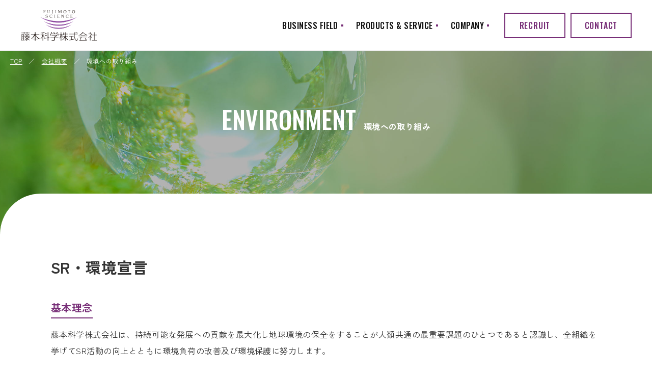

--- FILE ---
content_type: text/html
request_url: https://www.fujimoto-kagaku.co.jp/company/environment.html
body_size: 3624
content:
<!doctype html>
<html lang="ja">
<head>
<meta charset="UTF-8">


<meta name="robots" content="index,follow">	
<meta name="keywords" content="藤本科学,販売,設計,製造,貿易,特注（試験）装置,標準機器,機器輸出,精密機器移送システム,点検・校正,受託分析・試験" />
<meta name="description" content="会社概要 環境への取り組みのページです。" />
<meta name="viewport" content="width=device-width, initial-scale=1.0,maximum-scale=1.0,minimum-scale=1.0">
<title>環境への取り組み | 会社概要 | 藤本科学株式会社</title>
<meta content="telephone=no" name="format-detection">
<link href="../images/favicon.png" rel="shortcut icon" />
	
	
<link rel="stylesheet" type="text/css" href="../css/reset.css">
<link rel="stylesheet" type="text/css" href="../css/common.css">
<link rel="stylesheet" type="text/css" href="../css/formstyle.css">
<link rel="stylesheet" type="text/css" href="../css/sp.css">

    
<link rel="preconnect" href="https://fonts.googleapis.com">
<link rel="preconnect" href="https://fonts.gstatic.com" crossorigin> 
<link href="https://fonts.googleapis.com/css2?family=Noto+Sans+JP:wght@400;500;700;800;900&display=swap" rel="stylesheet"> 
<link href="https://fonts.googleapis.com/css2?family=Roboto:wght@100;300;400;500;700;800;900&display=swap" rel="stylesheet">
<link href="https://fonts.googleapis.com/css2?family=Oswald:wght@300;400;500;600;700&display=swap" rel="stylesheet"> 
<link href="https://fonts.googleapis.com/css2?family=Zen+Kaku+Gothic+New:wght@400;500;700;900&display=swap" rel="stylesheet">

    
<link rel="stylesheet" href="https://use.fontawesome.com/releases/v5.6.3/css/all.css" integrity="sha384-UHRtZLI+pbxtHCWp1t77Bi1L4ZtiqrqD80Kn4Z8NTSRyMA2Fd33n5dQ8lWUE00s/" crossorigin="anonymous">
<script src="https://ajax.googleapis.com/ajax/libs/jquery/3.6.0/jquery.min.js"></script>
<script src="../js/common.js"></script>	
	
	
<!-- Google tag (gtag.js) -->
<script async src="https://www.googletagmanager.com/gtag/js?id=G-210NC44V3D"></script>
<script>
 window.dataLayer = window.dataLayer || [];
 function gtag(){dataLayer.push(arguments);}
 gtag('js', new Date());

 gtag('config', 'G-210NC44V3D');
</script>	
	


</head>

<body>

<!--header-->
<header class="header fixColor t-page">
	<div class="box1600">
	<div class="flex between">
		<div class="headLogo"><a href="../"><img class="" src="../images/fujimoto_logo2024.png" width="100" height="auto" alt="藤本科学株式会社"/></a></div>		
		<div class="gNaviWrapper">
		<div class="gNaviBox">

			<ul class="gNavi">
				<!--<li><a href="about.html">ABOUT</a></li>-->
				<li class="gnavi__list"><span>BUSINESS FIELD</span>
					<ul class="dropdown__lists">
						<li class="dropdown__list"><a href="../business-field/sales.html">販売</a></li>
						<li class="dropdown__list"><a href="../business-field/engineering.html">設計・製造</a></li>
						<li class="dropdown__list"><a href="../business-field/trading.html">貿易</a></li>
						<li class="dropdown__list"><a href="../business-field/service.html">サービス</a></li>
					</ul>
				</li>
				<li class="gnavi__list"><span>PRODUCTS &amp; SERVICE</span>
					<ul class="dropdown__lists">
						<li class="dropdown__list"><a href="../products-and-service/custom-order.html">特注（試験）装置</a></li>
						<li class="dropdown__list"><a href="../products-and-service/equipment.html">標準機器</a></li>
						<li class="dropdown__list"><a href="../products-and-service/overseas-support.html">機器輸出</a></li>
						<li class="dropdown__list"><a href="../products-and-service/transfer.html">精密機器移送システム</a></li>
						<li class="dropdown__list"><a href="../products-and-service/after-maintenance.html">点検・校正</a></li>
						<li class="dropdown__list"><a href="../products-and-service/analysis-testing.html">受託分析・試験</a></li>
					</ul>
				</li>
				
				<li class="gnavi__list"><span>COMPANY</span>
					<ul class="dropdown__lists">
						<li class="dropdown__list"><a href="../company/index.html">会社概要</a></li>
						<li class="dropdown__list"><a href="../company/history.html">代表挨拶・沿革</a></li>
						<li class="dropdown__list"><a href="../company/environment.html">環境への取り組み</a></li>
						<li class="dropdown__list"><a href="../company/office.html">事務所案内</a></li>
					</ul>
				</li>
			</ul>		
		</div>
		<div class="headEntryBtn"><a href="../recruit/" target="_blank">RECRUIT</a></div>
			<div class="headEntryBtn t-contact"><a href="../contact/index.html">CONTACT</a></div>
    </div>
	</div>
	</div>
</header>
<!--header-->
	
<div class="clearfix"></div>
<div class="headclearfix"></div>
	
<section class="contentBox pageHead bgCsr">	
	<div class="box1280">
		<div class="bc wht"><a href="../">TOP</a>　／　<a href="index.html">会社概要</a>　／　環境への取り組み</div>
		<div class="clearfix mb70 spMb20"></div>
		<div class="secTitle t-center t-wht">ENVIRONMENT<span>環境への取り組み</span></div>
		<div class=""></div>
	</div>
</section>
	
<div class="secWhtLeft"></div>
	


	
<section class="contentBox ">
	<div class="box1080">
		<div class="clearfix"></div>
		<div class="text30 bd600 spText24">SR・環境宣言</div>
		<div class="clearfix"></div>
		<div class="clearfix mb40 spMb20"></div>
		<div class="text20 bd600 c-ppl spText16"><span class="uLine c-ppl">基本理念</span></div>
		<div class="clearfix mb20 spMb10"></div>
		<div class="text16 spText13">藤本科学株式会社は、持続可能な発展への貢献を最大化し地球環境の保全をすることが人類共通の最重要課題のひとつであると認識し、全組織を挙げてSR活動の向上とともに環境負荷の改善及び環境保護に努力します。</div>
		<div class="clearfix mb60 spMb40"></div>
		
		<div class="flex">
			<div class="box60 w-spFull">
				<div class="text20 bd600 c-ppl spText16"><span class="uLine c-ppl">方針</span></div>
		<div class="clearfix mb20 spMb10"></div>
		<div class="text16 spText13">藤本科学株式会社は"研究設備、試験機等理化学機器"の販売に係る全ての活動、製品及びサービスのSR活動の向上・環境影響を改善するために、次の方針に基づきSR・環境マネジメント活動を推進して地球環境との調和を目指します。</div>
			</div>
			<div class="box40 pl60 pr60 w-spFull spMt20 spPl30 spPr30">
				<div class="ph100"><img class="" src="../images/company/csr_thum.jpg" width="600" height="400" alt=""/></div>
			</div>
			
		</div>
		
		<div class="clearfix mb60 spMb40"></div>
		
		<ul class="numberList">
			<li><span class="number">01.</span>当社の活動、製品及びサービスに係わる「持続可能な発展への貢献を最大化」することを常に認識し、SR活動の向上並びに環境汚染の予防及び環境保護を推進するとともに、SR・環境マネジメント活動の継続的改善を図ります。<br>
				なお、環境保護には、持続可能な資源の利用、気候変動の緩和及び気候変動への適応、並びに生物多様性及び生態系の保護などを含みます。</li>
			<li><span class="number">02.</span>当社の活動、製品及びサービスに係るSR・環境関連の法的及びその他の要求事項を順守します。</li>
			<li><span class="number">03.</span>当社の活動、製品及びサービスに係るSR・環境影響の中からうち、以下の項目をSR・環境管理重点テーマとし取り組みます。<br>
・労働慣行(ワーク・ライフバランス推進)<br>
・公正な事業慣行(SR意識向上)<br>
・新事業開拓<br>
・5S(廃棄物の削減)の推進<br>
・ガソリン・燃費の削減<br>
・環境教育・啓発活動</li>
			
			<li><span class="number">04.</span>一人ひとりがSR活動の向上及びSR・環境負荷低減活動を積極的に実践できるように、このSR・環境宣言を全従業員に周知するとともに一般の人々が入手できるようにします。</li>
			<li>上記の方針達成のためにSR課題・環境改善目標を設定し、定期的に見直しSR・環境マネジメント活動を推進します。</li>
		</ul>
		

		<div class="clearfix mb80 spMb60"></div>
	</div>
	
</section>
	

<section class="contentBoxGrey">
	<div class="clearfix"></div>
	<div class="box1080">	
	<div class="clearfix mb80 spMb40"></div>
		
	<div class="flex between">
			<div class="company3Box">
				<a class="" href="../company/history.html"></a>
				<div class="ph100 mb20"><img class="" src="../images/company/greeting_thum.jpg" width="400" height="400" alt=""></div>
				<div class="text16 spText14 bd600 lh16">代表挨拶・沿革</div>
			</div>
			<div class="company3Box ">
				<a class="" href="../company/environment.html"></a>
				<div class="ph100 mb20"><img class="" src="../images/company/csr_thum.jpg" width="400" height="400" alt=""></div>
				<div class="text16 spText14 bd600 lh16">環境への取り組み</div>
			</div>
			<div class="company3Box ">
				<a class="" href="../company/office.html"></a>
				<div class="ph100 mb20"><img class="" src="../images/company/company_thum.jpg" width="400" height="400" alt=""></div>
				<div class="text16 spText14 bd600 lh16">事務所案内</div>
			</div>
		</div>
		<div class="clearfix mb80 spMb40"></div>
	</div>
</section>
	
<!--footer-->	
<footer class="footBox">
	
	<div class="box1280">
		<div class="flex">
		<div class="bottomEntryBtn">
			<a href="../contact/index.html"></a>
			<div class="entryInner">
				<div class="secTitle">CONTACT<span>お問い合わせ</span></div>
			</div>
		</div>
	</div>
		
		<div class="clearfix spMb40"></div>
		

	<div class="flex itemCenter">
		<div class="box50 w-spFull">
		<div class="footLogo"><a href="../index.html"><img class="" src="../images/fujimoto_logo2024.png" width="100" height="auto" alt=""/></a></div>
			<!--<div class="text16 bd spText14 mb10">藤本科学株式会社</div>-->
			<div class="text12 spText12 c-lBlk">
				〒101-0047　東京都千代田区内神田2-5-5<br>
				ラウンドクロス大手町北3階<br>
				TEL：03-3252-3551／FAX：03-3258-4689<br>
		</div>
		</div>
		<div class="box50">
			<div class="footMenu">
			<!--<ul>
				<li><a href="about.html">ABOUT</a></li>			
			</ul>-->
				<p class="text12 fontEn01 bd400 gry02">BUSINESS FIELD</p>
			<ul>
				<li><a href="../business-field/sales.html">SALES</a></li>
				<li><a href="../business-field/engineering.html">CUSTOM ENGINEERING</a></li>
				<li><a href="../business-field/trading.html">TRADING</a></li>	
				<li><a href="../business-field/service.html">SERVICE</a></li>	
			</ul>
				<p class="text12 fontEn01 bd400 gry02">PRODUCTS &amp; SERVICE</p>
				<ul>
				<li><a href="../products-and-service/custom-order.html">CUSTOM ORDER</a></li>
				<li><a href="../products-and-service/equipment.html">STANDARD EQUIPMENT</a></li>
				<li><a href="../products-and-service/overseas-support.html">EXPORT</a></li>
					<li class="sub"><a href="../products-and-service/transfer.html">TRANSFER</a></li>
					<li><a href="../products-and-service/after-maintenance.html">AFTER MAINTENANCE</a></li>
					<li><a href="../products-and-service/analysis-testing.html">ANALYSIS  &amp; TESTING</a></li>
			</ul>
				<ul>
					<p class="text12 fontEn01 bd400 gry02">COMPANY</p>
				<li><a href="../company/index.html">COMPANY INFO</a></li>
					<li><a href="../company/history.html">GREETING &amp; HISTORY</a></li>
					<li><a href="../company/environment.html">ENVIRONMENT</a></li>
					<li><a href="../company/office.html">OFFICE</a></li>
				<li><a href="../recruit/" target="_blank">RECRUIT</a></li>
				<!--<li><a href="news.html">NEWS</a></li>-->
					<li><a href="../contact/index.html">CONTACT</a></li>	
			</ul>
		</div>
		</div>
	</div>
		<div class="clearfix"></div>
	</div>
</footer>
	
<section class="contentBox footBottom">
	
	<div class="box1280">
	<div class="flex">
		<div class="footInfo">
			<div class="text12 spText11"><a href="../policy/index.html">プライバシーポリシー</a>　<a href="../sitemap/index.html">サイトマップ</a></div>
			</div>
			<div class="copyright">&copy; Fujimoto Science Co., Ltd. All Rights Reserved. </div>
		</div>
	</div>
	
</section>
	
<!--footer-->	
	<div class="goTopBtn"><a href="#"></a></div>
	

<!--SP Menu-->	
<div id="menuButton" class="openNav">
        <span></span>
        <span></span>
        <span></span>
</div>	
<div id="overlay" class="close">	
<div class="box800">
	
    <div class="menuBoxSp">
		<ul class="menuSp">
			<li><a href="../index.html">TOP</a></li>
			<!--<li><a href="about.html">ABOUT</a></li>-->
			<dl>
                    <dt>BUSINESS</dt>
                    <dd>
                        <ol class="">
                            
							<li class="sub"><a href="../business-field/sales.html">販売</a></li>
						<li class="sub"><a href="../business-field/engineering.html">設計・製造</a></li>
						<li class="sub"><a href="../business-field/trading.html">貿易</a></li>
						<li class="sub"><a href="../business-field/service.html">サービス</a></li>
                        </ol>
                    </dd>
        </dl>
			<dl>
                    <dt>PRODUCTS &amp; SERVICE</dt>
                    <dd>
                        <ol class="">
							<li class="sub"><a href="../products-and-service/custom-order.html">特注（試験）装置</a></li>
						<li class="sub"><a href="../products-and-service/equipment.html">標準機器</a></li>
						<li class="sub"><a href="../products-and-service/overseas-support.html">機器輸出</a></li>
						<li class="sub"><a href="../products-and-service/transfer.html">精密機器移送システム</a></li>
						<li class="sub"><a href="../products-and-service/after-maintenance.html">点検・校正</a></li>
						<li class="sub"><a href="../products-and-service/analysis-testing.html">受託分析・試験</a></li>
							
              
                        </ol>
                    </dd>
        </dl>
			<dl>
                    <dt>COMPANY</dt>
                    <dd>
                        <ol class="">
                            <li class="sub"><a href="../company/index.html">会社概要</a></li>
						<li class="sub"><a href="../company/history.html">代表挨拶・沿革</a></li>
						<li class="sub"><a href="../company/environment.html">環境への取り組み</a></li>
						<li class="sub"><a href="../company/office.html">事務所案内</a></li>
                        </ol>
                    </dd>
        </dl>
			<!--<li><a href="../news.html">NEWS</a></li>-->
							
		</ul>
		
		<div class="clearfix mb20"></div>
		<div class="flex between">
		<div class="spMenuEntryBtn"><a href="../recruit/">RECRUIT</a></div>
			<div class="spMenuEntryBtn t-contact"><a href="../contact.html">CONTACT</a></div>
		
		</div>
		<div class="clearfix mb60"></div>

    </div>
</div>
</div>
<!--SP Menu-->

	



</body>
</html>


--- FILE ---
content_type: text/css
request_url: https://www.fujimoto-kagaku.co.jp/css/common.css
body_size: 10520
content:
@charset "UTF-8";
/* CSS Document */
*{
	margin: 0px;
	padding: 0px;
}
body {
	font-family: "Zen Kaku Gothic New",'Noto Sans JP','Hiragino Kaku Gothic ProN', 'ヒラギノ角ゴ ProN W3', Meiryo, メイリオ, Osaka, 'MS PGothic', arial, helvetica, sans-serif;
	background-color: #FFF;
	color: #333;
	/*-webkit-font-smoothing: antialiased;
  -moz-osx-font-smoothing: grayscale;*/
    font-weight: normal;
	-webkit-font-feature-settings: "palt";
	font-feature-settings: "palt";
	letter-spacing: 0.03em;
}
body{
	
}
.wrapper{
	overflow: hidden;
}
::selection {
    background-color: #2C69C6;
    color: #FFF;/* Safari */
}

::-moz-selection {
	background-color:#2C69C6;
	color: #FFF;/* Firefox */
}
.clearfix {
	clear: both;
}
.onPc{
	display:block !important;
}
.onSmt{
	display:none !important;
}
.headclearfix {
	clear: both;
	width:100%;
	height:1px;
	display:block;
	float:left;
	margin-bottom:-1px;
}
a{
   color: #0081c3;
	text-decoration: none;
}
a:hover{
	color: #0081c3;
	color: #20B3FF;
	text-decoration: underline;
}
a img.linkimg{
background:none!important;
-webkit-transition: 0.3s ease-in-out;  
-moz-transition: 0.3s ease-in-out; 
-o-transition: 0.3s ease-in-out;  
transition: 0.3s ease-in-out;  
}
a:hover img.linkimg{
opacity:0.7;
filter:alpha(opacity=70);
-ms-filter: "alpha( opacity=70 )";
background:none!important;
}
.imground{
	-webkit-border-radius: 4px;
	-khtml-border-radius: 4px;
	-moz-border-radius: 4px;
	border-radius: 4px;
}
img.imgShadow{
    box-shadow: 0 0 10px rgba(0, 0, 0, 0.25);
}
.imgCenter{
	width:100%;
	height:auto;
	float:left;
	display:table;
	text-align:center;
}
.imgLeft{
	width:100%;
	height:auto;
	float:left;
	display:table;
}
/* Space */
.mt0{ margin-top:0;}
.mt05{ margin-top:5px;}
.mt10{ margin-top:10px;}
.mt15{ margin-top:15px;}
.mt20{ margin-top:20px;}
.mt25{ margin-top:25px;}
.mt30{ margin-top:30px;}
.mt40{ margin-top:40px;}
.mt50{ margin-top:50px;}
.mt60{ margin-top:60px;}
.mt70{ margin-top:70px;}
.mt80{ margin-top:80px;}
.mt90{ margin-top:90px;}
.mt100{ margin-top:100px;}
.mt110{ margin-top:110px;}
.mt120{ margin-top:120px;}
.mt130{ margin-top:130px;}
.mt140{ margin-top:140px;}
.mt150{ margin-top:150px;}
.mt160{ margin-top:160px;}

.mr0{ margin-right:0;}
.mr05{ margin-right:5px;}
.mr10{ margin-right:10px;}
.mr15{ margin-right:15px;}
.mr20{ margin-right:20px;}
.mr30{ margin-right:30px;}
.mr60{ margin-right:60px;}

.mb0{ margin-bottom:0;}
.mb05{ margin-bottom:5px;}
.mb10{ margin-bottom:10px;}
.mb15{ margin-bottom:15px;}
.mb20{ margin-bottom:20px;}
.mb25{ margin-bottom:25px;}
.mb30{ margin-bottom:30px;}
.mb40{ margin-bottom:40px;}
.mb50{ margin-bottom:50px;}
.mb60{ margin-bottom:60px;}
.mb70{ margin-bottom:70px;}
.mb80{ margin-bottom:80px;}
.mb90{ margin-bottom:90px;}
.mb100{ margin-bottom:100px;}
.mb110{ margin-bottom:110px;}
.mb120{ margin-bottom:120px;}
.mb130{ margin-bottom:130px;}
.mb140{ margin-bottom:140px;}
.mb150{ margin-bottom:150px;}
.mb160{ margin-bottom:160px;}
.mb170{ margin-bottom:170px;}
.mb180{ margin-bottom:180px;}
.mb190{ margin-bottom:190px;}
.mb200{ margin-bottom:200px;}

.ml0{ margin-left:0;}
.ml05{ margin-left:5px;}
.ml10{ margin-left:10px;}
.ml15{ margin-left:15px;}
.ml20{ margin-left:20px;}
.ml30{ margin-left:30px;}
.ml150{ margin-left:150px;}

.mW05{ margin:0 5px;}
.mW10{ margin:0 10px;}
.mW15{ margin:0 15px;}
.mW20{ margin:0 20px;}
.mW30{ margin:0 30px;}

.pt0{ padding-top:0;}
.pt02{ padding-top:2px;}
.pt03{ padding-top:3px;}
.pt04{ padding-top:4px;}
.pt05{ padding-top:5px;}
.pt10{ padding-top:10px;}
.pt15{ padding-top:15px;}
.pt20{ padding-top:20px;}
.pt30{ padding-top:30px;}
.pt40{ padding-top:40px;}
.pt50{ padding-top:50px;}
.pt60{ padding-top:60px;}
.pt70{ padding-top:70px;}
.pt80{ padding-top:80px;}
.pt90{ padding-top:90px;}
.pt100{ padding-top:100px;}

.pr0{ padding-right:0;}
.pr05{ padding-right:5px;}
.pr10{ padding-right:10px;}
.pr15{ padding-right:15px;}
.pr20{ padding-right:20px;}
.pr30{ padding-right:30px;}
.pr40{ padding-right:40px;}
.pr50{ padding-right:50px;}
.pr60{ padding-right:60px;}
.pr70{ padding-right:70px;}
.pr80{ padding-right:80px;}
.pr90{ padding-right:90px;}
.pr100{ padding-right:100px;}
.pr110{ padding-right:110px;}
.pr120{ padding-right:120px;}


.pb0{ padding-bottom:0;}
.pb03{ padding-bottom:3px;}
.pb04{ padding-bottom:4px;}
.pb05{ padding-bottom:5px;}
.pb07{ padding-bottom:7px;}
.pb10{ padding-bottom:10px;}
.pb15{ padding-bottom:15px;}
.pb20{ padding-bottom:20px;}
.pb30{ padding-bottom:30px;}
.pb40{ padding-bottom:40px;}
.pb50{ padding-bottom:50px;}
.pb60{ padding-bottom:60px;}
.pb70{ padding-bottom:70px;}
.pb80{ padding-bottom:80px;}
.pb90{ padding-bottom:90px;}
.pb100{ padding-bottom:100px;}

.pl0{ padding-left:0;}
.pl05{ padding-left:5px;}
.pl10{ padding-left:10px;}
.pl15{ padding-left:15px;}
.pl20{ padding-left:20px;}
.pl30{ padding-left:30px;}
.pl40{ padding-left:40px;}
.pl50{ padding-left:50px;}
.pl60{ padding-left:60px;}
.pl70{ padding-left:70px;}
.pl80{ padding-left:80px;}
.pl90{ padding-left:90px;}
.pl100{ padding-left:100px;}
.pl110{ padding-left:110px;}
.pl120{ padding-left:120px;}

.pW05{ padding:0 5px;}
.pW10{ padding:0 10px;}
.pW15{ padding:0 15px;}
.pW20{ padding:0 20px;}
.pW30{ padding:0 30px;}

.pd05{ padding: 5px;}
.pd10{ padding: 10px;}
.pd15{ padding: 15px;}
.pd20{ padding: 20px;}
/* Space */
.header {
	width: 100%;
	height: 100px;
	display: block;
	position: fixed;
	align-items: center;
	display: flex;
	top: 0px;
	z-index: 1000;
	background-color: rgba(255,255,255,1.00);
	transition-property: all;
	transition: 0.2s ease;
	box-sizing: border-box;
}
.header.on {
    background-color: #FFF;
	border-bottom: rgba(0,0,0,0.10) 1px solid;
}
.header.fixColor {
    background-color: #FFF;
	border-bottom: rgba(0,0,0,0.10) 1px solid;
}
.box1080{
	width:100%;
	height:auto;
	margin: 0 auto;
	max-width: 1120px;
	-webkit-box-sizing: border-box;
-moz-box-sizing: border-box;
-o-box-sizing: border-box;
-ms-box-sizing: border-box;
box-sizing: border-box;
	padding-left: 20px;
	padding-right: 20px;
    position: relative;
   
}

.box960{
	width:100%;
	display:table;
	height:auto;
	margin: 0 auto;
	max-width: 1000px;
	-webkit-box-sizing: border-box;
-moz-box-sizing: border-box;
-o-box-sizing: border-box;
-ms-box-sizing: border-box;
box-sizing: border-box;
	padding-left: 20px;
	padding-right: 20px;
    position: relative;
    
}

.box800{
	width:100%;
	height:auto;
	margin: 0 auto;
	max-width: 840px;
    -webkit-box-sizing: border-box;
-moz-box-sizing: border-box;
-o-box-sizing: border-box;
-ms-box-sizing: border-box;
box-sizing: border-box;
	padding-left: 20px;
	padding-right: 20px;
    position: relative;
    z-index: inherit;
}
.box600{
	width:100%;
	height:auto;
	margin: 0 auto;
	max-width: 600px;
    -webkit-box-sizing: border-box;
-moz-box-sizing: border-box;
-o-box-sizing: border-box;
-ms-box-sizing: border-box;
box-sizing: border-box;
    position: relative;
    
}
.box1280{
	width:100%;
	height:auto;
	margin: 0 auto;
	max-width:1320px;
	padding-left: 20px;
	padding-right: 20px;
	-webkit-box-sizing: border-box;
-moz-box-sizing: border-box;
-o-box-sizing: border-box;
-ms-box-sizing: border-box;
box-sizing: border-box;
    position: relative;
    
}
.box1280Pd{
	width:100%;
	height:auto;
	margin: 0 auto;
	max-width:1360px;
	-webkit-box-sizing: border-box;
-moz-box-sizing: border-box;
-o-box-sizing: border-box;
-ms-box-sizing: border-box;
box-sizing: border-box;
	padding-left: 40px;
	padding-right: 40px;

    position: relative;
    
}
.box1600{
	width:100%;
	display:table;
	height:auto;
	margin: 0 auto;
	max-width:1640px;
    -webkit-box-sizing: border-box;
-moz-box-sizing: border-box;
-o-box-sizing: border-box;
-ms-box-sizing: border-box;
box-sizing: border-box;
	padding-left: 20px;
	padding-right: 20px;
    position: relative;
    
}
.box1600Pd{
	width:100%;
	display:table;
	height:auto;
	margin: 0 auto;
	max-width:1600px;
	-webkit-box-sizing: border-box;
-moz-box-sizing: border-box;
-o-box-sizing: border-box;
-ms-box-sizing: border-box;
box-sizing: border-box;
	padding-left: 40px;
	padding-right: 40px;
}
.boxFull{
	width:100%;
	display:table;
	height:auto;
	margin: 0 auto;
    -webkit-box-sizing: border-box;
-moz-box-sizing: border-box;
-o-box-sizing: border-box;
-ms-box-sizing: border-box;
box-sizing: border-box;
    position: relative;
}
.headLogo{
	width: auto;
	height: auto;
	display:block;
	position: absolute;
	transition-property: all;
	transition: 0.4s ease;
    opacity:1.0;
	top: 20px;
	left: 25px;
	/*filter:alpha(opacity=100);
	-ms-filter: "alpha( opacity=100 )";*/
	
}

.on .headLogo{
	
}
.headLogo img{
	height: 60px;
	width:auto;
	transition-property: all;
	transition: 0.2s ease;
    display: block;
	background-color: #FFF;
	padding: 0px 15px;
	box-sizing: border-box;
	/*filter: brightness(0) invert(1);*/
}
.on .headLogo img{
	filter: brightness(1) invert(0);
}
.fixColor .headLogo{
	left: 40px;
}
.fixColor .headLogo img{
	filter: brightness(1) invert(0);
	padding: 0px 0px;
	background-color: transparent;
}
.headLogo img.fvWht{
	display: block;
}
.on .headLogo img.fvWht{
	display: none;
}
.headLogo img.fvColor{
	display: none;
}
.on .headLogo img.fvColor{
	display: block;
}
.contentBox {
	height: auto;
	width: 100%;
	margin: 0 auto;
	display: table;
    position: relative;

}

.contentBoxGrey {
	height: auto;
	width: 100%;
	margin: 0 auto;
	display: table;
	background-color:#f6f6f6;
    position: relative;
	z-index: 0;
}


.ph100{
    width:100%;
	height:auto;
	float:left;
	display:inline-block;
    position: relative;
    -webkit-box-sizing: border-box;
-moz-box-sizing: border-box;
-o-box-sizing: border-box;
-ms-box-sizing: border-box;
box-sizing: border-box;
    z-index: 0;
}
.ph100 img{
    width:100%;
	height:auto;
	float:left;
    z-index: 0;
    position: relative;
}
.ph80{
    width:100%;
	height:auto;
	float:left;
	display:inline-block;
    position: relative;
    -webkit-box-sizing: border-box;
-moz-box-sizing: border-box;
-o-box-sizing: border-box;
-ms-box-sizing: border-box;
box-sizing: border-box;
    z-index: 0;
    text-align: center;
}
.ph80 img{
    width:80%;
	height:auto;
    z-index: 0;
    position: relative;
}
.footBox {
    height: auto;
    width: 100%;
    margin: 0 auto;
    position: relative;
    z-index: 0;
    padding-top: 0px;
    padding-bottom: 0px;
   background-color: #FFF;
	border-top: #d2d2d2 1px solid;
}
.footBox.nonBd {
	border-top-width: 0;
}
.moreBtn{
	width:100%;
	height:auto;
	float:left;
	display:flex;
	text-align:center;
    position: relative;
	justify-content: center;
	box-sizing: border-box;
}

.moreBtn a,.moreBtn span{
    width: 100%;
    height: 50px;
    display: flex;
	align-items: center;
	justify-content: center;
    line-height: 20px;
    font-size: 15px;
    color: #FFF;
    text-decoration: none;
    transition-property: all;
    transition: 0.2s ease;
    -webkit-box-sizing: border-box;
    -moz-box-sizing: border-box;
    -o-box-sizing: border-box;
    -ms-box-sizing: border-box;
    box-sizing: border-box;
    letter-spacing: 0.03em;
  font-family: 'Oswald', sans-serif;
	font-weight: 500;
    padding: 0px 0;
    position: relative;
    letter-spacing: 0.05em;
    max-width: 180px;
	background-color: #772e77;
	border-radius: 0px;
}
.moreBtn.t-left{
    justify-content: flex-start;
}
.moreBtn.t-right{
    justify-content: flex-end;
}
.moreBtn a::before{

}

.moreBtn.t-min a,.moreBtn.t-min span{
	max-width: 140px;
	height: 40px;
	font-size: 13px;
}
.moreBtn.t-map a{
	color: #f6c32a;
	font-weight: 600;
	max-width: 180px;
}
.moreBtn.t-map a i{
	margin-right: 10px;
	
}
.moreBtn.w-full a{
	max-width: 100%;
}
.moreBtn a span{
   
}
.moreBtn a:hover{
    opacity: 0.8;
}

.moreBtn a:hover::before{
    
}
.moreBtn.t-whtLine a,.moreBtn.t-whtLine span{
    border: #FFF 1px solid;
	color: #FFF;
	background-color: transparent;
}
.moreBtn.t-whtLine a:hover{
	 background-color: #FFF;
	color: #9e397a;
}
.moreBtn.t-wht a{
	background-color: #FFF;
	color: #9e397a;
}
.moreBtn.t-wht a:hover{
	opacity: 0.8;
}
.moreBtn.t-whtBlk a{
	background-color: #FFF;
	color: #333;
}
.moreBtn.t-lBlk a{
	background-color: #404040;
	
}
.moreBtn.t-lBlk a:hover{
	opacity: 0.8;
}
.moreBtn.t-pplLine a,.moreBtn.t-pplLine span{
    border: #772e77 1px solid;
	color: #772e77;
	background-color: transparent;
}
.moreBtn.t-pplLine a:hover,.moreBtn.t-pplLine span:hover{
	color: #FFF;
	background-color: #772e77;
}
.goTopBtn{
    width: 60px;
    height: 60px;
    display: inline-block;
    position: fixed;
    right: 0px;
    bottom: -110px;
    z-index: 100;
    transition-property: all;
    transition: 0.6s ease;
    -webkit-box-sizing: border-box;
    -moz-box-sizing: border-box;
    -o-box-sizing: border-box;
    -ms-box-sizing: border-box;
    box-sizing: border-box;
    background-color: #111;
	border-radius: 0;
	box-shadow: 0 0 10px rgba(0, 0, 0, 0.2);
}
.goTopBtn a{
	position: absolute;
width: 100%;
height: 100%;
top: 0;
left: 0;
z-index: 1;
text-indent: 100%;
white-space: nowrap;
overflow: hidden;
transition-property: all;
transition: 0.2s ease;
}
.goTopBtn::before{
	content: '';
display: inline-block;
width: 18px;
height: 18px;
margin: 0 0px;
border-top: 4px solid #FFF;
border-right: 4px solid #FFF;
transform: rotate(-45deg);
position: absolute;
top: calc(50% - 8px);
left: calc(50% - 10px);
}

.goTopBtn.on{
	bottom:0px;
}
.goTopBtn.on:hover{
	
}
.goTopBtn img{
	width:100%;
	height:auto;
	
}
.goTopBtn img:hover{
	
}

.copyright{
	width:50%;
	height:auto;
	float:left;
	display:inline-block;
	font-size:11px;
	color:#aaa;
	line-height:20px;
	-webkit-box-sizing: border-box;
-moz-box-sizing: border-box;
-o-box-sizing: border-box;
-ms-box-sizing: border-box;
box-sizing: border-box;
	font-family: 'Roboto', sans-serif;
	font-family: 'Oswald', sans-serif;
	font-weight: 500;
	text-align: right;
	letter-spacing: 0.03em;
}
.text60{
	display: block;
    float: left;
    height: auto;
    width: 100%;
	font-size:60px;
	text-align:left;
	line-height:1.4em;
	position: relative;
}
.text60Center{
	display: block;
    float: left;
    height: auto;
    width: 100%;
	font-size:60px;
	text-align:center;
	line-height:1.4em;
	position: relative;
}
.text30{
	display: block;
    float: left;
    height: auto;
    width: 100%;
	font-size:30px;
	text-align:left;
	line-height:1.6em;
	position: relative;
}
.text30Center{
	display: block;
    float: left;
    height: auto;
    width: 100%;
	font-size:30px;
	text-align:center;
	line-height:1.6em;
	position: relative;
}
.text36{
	display: block;
    float: left;
    height: auto;
    width: 100%;
	font-size:36px;
	text-align:left;
	line-height:1.6em;
	position: relative;
}
.text36Center{
	display: block;
    float: left;
    height: auto;
    width: 100%;
	font-size:36px;
	text-align:center;
	line-height:1.6em;
    position: relative;
}
.text42{
	display: block;
    float: left;
    height: auto;
    width: 100%;
	font-size:42px;
	text-align:left;
	line-height:1.3em;
    position: relative;
}
.text48{
	display: block;
    float: left;
    height: auto;
    width: 100%;
	font-size:48px;
	text-align:left;
	line-height:1.3em;
    position: relative;
}
.text48Center{
	display: block;
    float: left;
    height: auto;
    width: 100%;
	font-size:48px;
	text-align:center;
	line-height:1.3em;
    position: relative;
}
.text24Center{
	display: block;
    float: left;
    height: auto;
    width: 100%;
	font-size:24px;
	text-align:center;
	line-height:1.8em;
	position: relative;
}
.text24{
	display: block;
    float: left;
    height: auto;
    width: 100%;
	font-size:24px;
	text-align:left;
	line-height:1.8em;
	position: relative;
}
.text22{
	 display: block;
    float: left;
    height: auto;
    width: 100%;
	font-size:22px;
	text-align:left;
	line-height:1.6em;
	position: relative;
}
.text22Center{
	 display: block;
    float: left;
    height: auto;
    width: 100%;
	font-size:22px;
	text-align: center;
	line-height:1.6em;
	position: relative;
}
.text20{
	 display: block;
    float: left;
    height: auto;
    width: 100%;
	font-size:20px;
	text-align:left;
	line-height:1.6em;
	position: relative;
}
.text20Center{
	 display: block;
    float: left;
    height: auto;
    width: 100%;
	font-size:20px;
	text-align: center;
	line-height:1.6em;
	position: relative;
}
.text18{
	 display: block;
    float: left;
    height: auto;
    width: 100%;
	font-size:18px;
	text-align:left;
	line-height:2em;
	position: relative;
}
.text18Center{
	 display: block;
    float: left;
    height: auto;
    width: 100%;
	font-size:18px;
	text-align: center;
	line-height:2em;
	position: relative;
}
.text16{
	 display: block;
    float: left;
    height: auto;
    width: 100%;
	font-size:16px;
	text-align:left;
	line-height:2em;
	position: relative;
}
.text16Center{
	 display: block;
    float: left;
    height: auto;
    width: 100%;
	font-size:16px;
	text-align:center;
	line-height:2em;
	position: relative;
}
.text15{
	 display: block;
    float: left;
    height: auto;
    width: 100%;
	font-size:15px;
	text-align:left;
	line-height:2em;
	position: relative;
}
.text14{
	 display: block;
    float: left;
    height: auto;
    width: 100%;
	font-size:14px;
	text-align:left;
	line-height:2em;
}
.text14Center{
	 display: block;
    float: left;
    height: auto;
    width: 100%;
	font-size:14px;
	text-align:center;
	line-height:2em;
	position: relative;
}
.text12{
	 display: block;
    float: left;
    height: auto;
    width: 100%;
	font-size:12px;
	text-align:left;
	line-height: 2em;
	position: relative;
}
.text12Center{
	 display: block;
    float: left;
    height: auto;
    width: 100%;
	font-size:12px;
	text-align:center;
	line-height: 2em;
	position: relative;
}

.bd{
	font-weight: bold;
}
.gNaviWrapper{
	display: flex;
	align-items: center;
}
.gNavi {
	width: 100%;
	height: auto;
	display:flex;
	justify-content: flex-end;
    float: right;
	position: relative;
	padding-right: 0px;
	box-sizing: border-box;
	border-radius: 8px;
	transition-property: all;
	transition: 0.2s ease;
}

.gNavi li{
	width: auto;
	height: auto;
	float: left;
	display:block;
	position: relative;
}
.gNavi li a,.gNavi li span{
	width: auto;
	height: 50px;
	font-size:16px;
	line-height:20px;
	text-align:center;
    color: #FFF;
	display:flex;
	align-items: center;
	justify-content: center;
	text-decoration:none;
	font-weight: 500;
	transition-property: all;
	transition: 0.2s ease;
	-webkit-box-sizing: border-box;
-moz-box-sizing: border-box;
-o-box-sizing: border-box;
-ms-box-sizing: border-box;
box-sizing: border-box;
    padding: 0px 15px;
	position: relative;
    cursor: pointer;
    letter-spacing: 0.03em;
	font-family: 'Oswald', sans-serif;
}
.gNavi li span{
	cursor:default;
}
.on .gNavi{
	/*background-color: #FFF;
	box-shadow: 0 0 6px rgba(0, 0, 0, 0.15);*/
}
.on .gNavi li a,.on .gNavi li span,.fixColor .gNavi li a,.fixColor .gNavi li span{
	color: #111;
}
.fixColor .gNavi li a{
	
}

.gNavi li a:hover,.gNavi li span:hover{
	background-color: rgba(0,0,0,0.05);
	background-color: #FFF;
	color: #9e397a;
}
.gNavi li.active a{
	background-color: #f6f6f6;
	color: #9e397a;
}

.grn{
    color: #389F6D;
}
.grn02{
	color: #5391c9;
}
.gry{
	color: #666;
}
.gry02{
	color: #999;
}
.flex {
    display: flex;
    width: 100%;
    height: auto;
    flex-flow: row wrap;
}
.itemCenter{
	align-items: center;
}
.itemDtart{
	align-items: flex-start;
}
.itemEnd{
	align-items: flex-end;
}
.bd700{
	font-weight: 700;
}
.bd500{
	font-weight: 500;
}
.bd300{
	font-weight: 300;
}
.bd400{
	font-weight: 400;
}
.heroImage{
	width: 100%;
  height: calc(100vh + 80px);
  float: left;
  -webkit-box-sizing: border-box;
  -moz-box-sizing: border-box;
  -o-box-sizing: border-box;
  -ms-box-sizing: border-box;
  box-sizing: border-box;
  position: relative;
  background-color: #000;
  max-height: 1200px;
  display: flex;
  align-items: center;
  justify-content: flex-start;
}
.video-wrap {
  width: 100%;
  height: calc(100vh + 80px);
  position: absolute;
  top: 0;
  left: 0;
  background-repeat: no-repeat;
  background-position: center center;
  background-size: cover;
  overflow: hidden;
  z-index: 1;
  max-height: 1200px;
}
video#makingMv {
  position: absolute;
  min-width: 100%;
  min-height: 100%;
  width: auto;
  height: auto;
  z-index: 1;
  background-position: center bottom;
  display: block;
  top: 50%;
  left: 50%;
  transform: translate(-50%,-50%);
  -ms-transform: translate(-50%,-50%);
}
.heroImage::after{
	/*content: '';
	width: 100%;
	height: 60px;
	position: absolute;
	background-color: #9e397a;
	bottom: 0;
	left: 0;*/
}
.heroScroll{
	width: 35px;
	height: auto;
	position: absolute;
	bottom: 0;
	right: 10%;
}
.heroScroll img{
	width: 100%;
	height: auto;
}


.wht{
	color: #FFF;
}
.font06{
	font-size: 0.6em;
}
.font07{
	font-size: 0.7em;
}
.font08{
	font-size: 0.8em;
}
.font09{
	font-size: 0.9em;
}
.font12{
	font-size: 1.2em;
}
.font14{
	font-size: 1.4em;
}
.font16{
	font-size: 1.6em;
}
.font18{
	font-size: 1.8em;
}

.mainTitle span{
	font-size: 0.8em;
}

.fontEn{
	font-family: 'Roboto', sans-serif;
	   
}

.bd900{
	font-weight: 900;
}
.bd800{
	font-weight: 800;
}
.bd600{
	font-weight: 600;
}
.bd300{
	font-weight: 300;
}
.bd200{
	font-weight: 200;
}
.ls100{
	letter-spacing: 0.1em;
}
.ls200{
	letter-spacing: 0.2em;
}
.ls300{
	letter-spacing: 0.3em;
}
.footLogo{
	width:100%;
	height:auto;
	float:left;
	display:block;
    position: relative;
    -webkit-box-sizing: border-box;
	-moz-box-sizing: border-box;
	-o-box-sizing: border-box;
	-ms-box-sizing: border-box;
	box-sizing: border-box;
	text-align: left;
	margin-bottom: 20px;
}
.footLogo img{
	width: auto;
	height: 70px;
}

#menuButton{
	display: none;
}

#overlay{
	display: none;
}
#overlayBg{
	display: none;
}


/*藤本科学*/


.flex.t-reverse{
	flex-direction: row-reverse;
}

.lh20{
	line-height: 2.0em;
}
.lh18{
	line-height: 1.8em;
}
.lh16{
	line-height: 1.6em;
}
.lh14{
	line-height: 1.4em;
}
.lh12{
	line-height: 1.2em;
}
.footMenu{
	width: 100%;
	position: relative;
	box-sizing: border-box;
	float: left;
	border-left: #d2d2d2 1px solid;
	padding-left: 60px;
	padding-top: 80px;
	padding-bottom: 80px;
}
.footMenu ul{
	display: block;
    float: left;
    height: auto;
    width: 100%;
	position: relative;
	margin-bottom: 10px;
	display: flex;
	flex-wrap: wrap;
}
.footMenu ul li{
	display: block;
    float: left;
    height: auto;
    width: 25%;
	position: relative;
	margin-top: 5px;
	margin-bottom: 15px;
}
.footMenu ul li a{
	display:inline-block;
    float: left;
    height: auto;
	font-size: 14px;
	line-height: 1.4em;
	position: relative;
	color: #333;
	text-decoration: none;
	letter-spacing: 0.01em;
  font-family: 'Oswald', sans-serif;
	font-weight: 500;
}
.footMenu ul li a:hover{
	text-decoration: underline;
	color: #9e397a;
}
.footTitle{
	display: block;
    float: left;
    height: auto;
    width: 100%;
	font-size:18px;
	text-align:left;
	line-height:1.5em;
	color: #000;
	font-weight: 600;
	margin-bottom: 20px;
	position: relative;
}
.footTitle a{
	color: #000;
	text-decoration: none;
}
.footTitle a:hover{
	text-decoration: underline;
}
.footInfo{
	width: 50%;
	height: auto;
	float: left;
	display: block;
	box-sizing: border-box;
}
.footInfo a{
	color: #aaa;
	text-decoration: none;
}
.footInfo a:hover{
	color: #aaa;
	text-decoration: underline;
}
.fontMc{
	font-family: 'Noto Sans JP','Hiragino Kaku Gothic ProN', 'ヒラギノ角ゴ ProN W3', Meiryo, メイリオ, Osaka, 'MS PGothic', arial, helvetica, sans-serif;
}
.fontMc01{
	font-family: 'Shippori Mincho', serif;
}
.fontEn01{
	font-family: 'Oswald', sans-serif;
}
.bottomEntryBtn{
    height: 200px;
    position: relative;
    display: flex;
    align-items: center;
    
    box-sizing: border-box;
    transition-property: all;
    transition: 0.2s ease;
    justify-content: center;
	width: 100%;
	padding-left: 0px;
	justify-content: flex-start;
	border-bottom: #d2d2d2 1px solid;
}
.bottomEntryBtn::before{
content: '';
  display: inline-block;
  width: 18px;
  height: 18px;
  margin: 0 0px;
  border-top: 4px solid #772e77;
  border-right: 4px solid #772e77;
  transform: rotate(45deg);
  position: absolute;
  top: calc(50% - 14px);
  right: 30px;
	transition-property: all;
    transition: 0.2s ease;
}

.bottomEntryBtn a{
	position: absolute;
width: 100%;
height: 100%;
top: 0;
left: 0;
z-index: 1;
text-indent: 100%;
white-space: nowrap;
overflow: hidden;
transition-property: all;
transition: 0.2s ease;
}
.bottomEntryBtn:hover{
	opacity: 0.8;
	background-color: rgba(0,0,0,0.02);
}
.bottomEntryBtn:hover::before{
	right: 20px;
}
.bottomEntryBtn .text48Center{
	line-height: 1;
	margin-bottom: 10px;
	font-weight: 600;
	letter-spacing: 0.05em;
	font-size: 60px;
}
.bottomEntryBtn .text16Center{
	line-height: 1;
	font-weight: 500;
}
.entryInner{
	
}
.entryInner span{

}



.secInner{
	width: 100%;
    height: auto;
    -webkit-box-sizing: border-box;
    -moz-box-sizing: border-box;
    -o-box-sizing: border-box;
    -ms-box-sizing: border-box;
    box-sizing: border-box;
	position: relative;
}

.ls005{
	letter-spacing: 0.05em;
}
.ls008{
	letter-spacing: 0.08em;
}
.ls015{
	letter-spacing: 0.15em;
}


.flex.between {
    justify-content: space-between;
}

.scrollBar{
	width: 1px;
  height: 80px;
  position: absolute;
  bottom: 80px;
  right: 100px;
  background-color: #FFF;
  z-index: 10;
}
.scrollBar::before{
	content: 'SCROLL';
  width: 20px;
  position: absolute;
  left: -20px;
  top: 15px;
  color: #FFF;
  font-size: 11px;
  line-height: 20px;
  transform: rotate(-90deg);
  font-family: 'Oswald', sans-serif;
  font-weight: 500;
  letter-spacing: 0.05em;
}
.heroInner{
	width: 100%;
	height: 100%;
    -webkit-box-sizing: border-box;
    -moz-box-sizing: border-box;
    -o-box-sizing: border-box;
    -ms-box-sizing: border-box;
    box-sizing: border-box;
	display: flex;
	justify-content: center;
	align-items: center;
	/*max-width: 1600px;*/
	position: absolute;
z-index: 100;
	margin: 0 auto;
}
.heroTextImg{
	width: 580px;
	position: relative;
	top: -30px;
}
.heroTextImg img{
	width: 100%;
	height: auto;
	filter: drop-shadow(1px 0px 10px rgba(0, 0, 0, 0.8));
}
.heroCc{
	width: 100%;
	position: relative;
	max-width: 800px;
}
.heroCc img{
	width: 100%;
	height: auto;
	filter: drop-shadow(1px 0px 10px rgba(0, 0, 0, 0.8));
}
.headEntryBtn{
	width: 120px;
	height: 100px;
	float: left;
	position: relative;
	display: flex;
	justify-content: flex-start;
	align-items: center;
	box-sizing: border-box;
	margin-left: 10px;
}
.headEntryBtn a{
    width: 100%;
    height: 50px;
    font-size: 16px;
    line-height: 20px;
    text-align: center;
    color: #FFF;
    display: flex;
    align-items: center;
    justify-content: center;
    flex-wrap: wrap;
    text-decoration: none;
    font-weight: 500;
    transition-property: all;
    transition: 0.2s ease;
    box-sizing: border-box;
    padding: 0px 0px;
    position: relative;
    cursor: pointer;
    letter-spacing: 0.05em;
	border: #FFF 2px solid;
	border-radius: 0px;
	font-family: 'Oswald', sans-serif;
	
}
.headEntryBtn.t-contact a{
	
	
}

.headEntryBtn a:hover{
	/*opacity:0.8;*/
	border-color: #772e77;
	background-color: #772e77;
	color: #FFF;
}
.on .headEntryBtn a,.fixColor .headEntryBtn a{
	border-color: #772e77;
	color: #772e77;
}
.on .headEntryBtn a:hover,.fixColor .headEntryBtn a:hover{
	color: #FFF;
}
.gNaviBox{
	width: auto;
	float: left;
	display: flex;
	flex-wrap: wrap;
	box-sizing: border-box;
	justify-content: flex-end;
	margin-right: 10px;
}


.ls0{
	letter-spacing: 0;
}
.halfBox{
	width: 50%;
	height: auto;
	display:block;
    float: left;
	position: relative;
	box-sizing: border-box;
}
.halfBox.aitemCenter{
	display:flex;
	align-items: center;
	
}
.pagePd{
	padding-top: 100px;
}
.bc{
	color: #000;
display: block;
float: left;
font-size: 12px;
height: auto;
letter-spacing: 0.05em;
line-height: 20px;
margin-bottom: 10px;
margin-top: 10px;
width: 100%;
box-sizing: border-box;
	text-align: left;
}
.bc a{
	color: #999;
	text-decoration: underline;
}
.bc a:hover{
	color: #000;
}
.bc.wht{
	color: #FFF;
}
.bc.wht a{
	color: #FFF;
}
.bc.wht a:hover{
	color: #d2d2d2;
}

.box30{
	width: 30%;
    height: auto;
    float: left;
    box-sizing: border-box;
	position: relative;
}
.box40{
	width: 40%;
    height: auto;
    float: left;
    box-sizing: border-box;
	position: relative;
}
.box50{
	width: 50%;
    height: auto;
    float: left;
    box-sizing: border-box;
	position: relative;
}

.box60{
	width: 60%;
    height: auto;
    float: left;
    box-sizing: border-box;
	position: relative;
}
.box70{
	width: 70%;
    height: auto;
    float: left;
    box-sizing: border-box;
	position: relative;
}



.whtBox{
	width: 100%;
    height: auto;
    float: left;
    box-sizing: border-box;
    position: relative;
	padding: 40px;
	background-color: #FFF;
}
.whtBox.t-intern{
	background-color: rgba(0,0,0,0.15);
}
.c-blue{
	color: #0081c3;
}
.c-grn{
	color: #79b725;
}
.c-ylw{
	color: #f6c32a;
}
.secInner{
	width: 100%;
height: auto;
-webkit-box-sizing: border-box;
-moz-box-sizing: border-box;
-o-box-sizing: border-box;
-ms-box-sizing: border-box;
box-sizing: border-box;
position: relative;
}

.section-lineup {
  overflow: hidden;
	
}
.section-lineup .inner {
  margin: 0 auto;
  width: 100%;
	max-width: 860px;
	padding-left: 20px;
	padding-right: 20px;
	box-sizing: border-box;
}
.section-lineup .slick-list {
  overflow: visible;
}
.section-lineup .slick-initialized .slick-slide{
	position: relative;
	transition-property: all;
transition: 0.2s ease;
}

.section-lineup .slick-initialized .slick-slide:hover{
	/*opacity: 0.8;*/
}
.section-lineup .slick-initialized .slick-slide a{
	position: absolute;
width: 100%;
height: 100%;
top: 0;
left: 0;
z-index: 10;
text-indent: 100%;
white-space: nowrap;
overflow: hidden;
transition-property: all;
transition: 0.2s ease;
}
.slick-slide img{
	width: 100%;
	height: auto;
	
}
.section-lineup .inner02 {
  margin: 0 auto;
  width: 100%;
	max-width: 400px;
	padding-left: 20px;
	padding-right:20px;
	box-sizing: border-box;
}
.section-lineup .inner03 {
  margin: 0 auto;
  width: 100%;
	max-width: 1080px;
	padding-left: 20px;
	padding-right:20px;
	box-sizing: border-box;
}
.slick-slide{
	box-sizing: border-box;
	padding: 0px 25px;
}
.inner02 .slick-slide img{
	width: calc(100% - 40px);
	margin: 20px;
	transition-property: all;
transition: 0.2s ease;
}
.inner02 .slick-slide.slick-active img{
	width: calc(100% - 0px);
	margin: 0px;
}
.inner03 .slick-slide img{
	width: calc(100% - 40px);
	margin: 20px;
	transition-property: all;
transition: 0.2s ease;
}
.inner03 li.slick-slide.slick-active.slick-current + li.slick-slide.slick-active img{
	width: calc(100% - 0px);
	margin: 0px;
}
.inner03 .slick-slide.slick-active img{
	
}
.t-bottomSlide .slick-track{
	display: flex;
	align-items: flex-end;
}
.bgBlue{
	background-color: #0081c3;
}
.bgGrn{
	background-color: #79b725;
}

.uLine{
	border-bottom: #000 2px solid;
	padding-bottom: 5px;
}
.wht .uLine{
	border-bottom-color: #FFF;
}
.uLine.c-blue{
	border-bottom-color: #0081c3;
}
.uLine.c-grn{
	border-bottom-color: #79b725;
}
.uLine.c-ppl{
	border-bottom-color: #772e77;
}
.lineBox{
	width: 100%;
height: auto;
	float: left;
box-sizing: border-box;
position: relative;
	padding: 40px;
	border: #ccc 1px solid;
}
.dotList{
	width: 100%;
    height: auto;
    float: left;
    display: block;
    -webkit-box-sizing: border-box;
    -moz-box-sizing: border-box;
    -o-box-sizing: border-box;
    -ms-box-sizing: border-box;
    box-sizing: border-box;
	position: relative;
}
.dotList li{
	width: 50%;
    height: auto;
    float: left;
    display: block;
    -webkit-box-sizing: border-box;
    -moz-box-sizing: border-box;
    -o-box-sizing: border-box;
    -ms-box-sizing: border-box;
    box-sizing: border-box;
	position: relative;
	font-size: 16px;
	line-height: 1.6;
	margin-bottom: 10px;
	padding-left: 16px;
}
.dotList li.w-full{
	width: 100%;
}
.dotList li::before{
	content: '';
	width: 6px;
	height: 6px;
	position: absolute;
	display: block;
	top: 11px;
	left: 0;
	background-color: #9e397a;
}

.dotList.w-full li{
	width: 100%;
}
.dotList.t-min li{
	font-size: 14px;
}
.dotList.t-min li::before{
	top: 9px;
}
.dotList.t-dotLine{
	border: #9e397a 1px dotted;
	padding: 20px 30px;
	border-radius: 0 40px 0 40px; 
	
}
.dotList.t-selling{
	
}

.dotList.t-selling li{
	font-weight: 500;
	width: 33.3333%;
}
.cnt{
	box-sizing: border-box;
	position: relative;
}

ol.policyText{
	width: 100%;
    height: auto;
    float: left;
	padding-left: 25px;
	 box-sizing: border-box;
    position: relative;
    display: block;
}
ol.policyText li{
	list-style-type: decimal;
	font-size: 15px;
	line-height: 2.0em;
	margin-bottom: 40px;
	clear: both;
	float: left;
}
.gallery01{
	width: calc(33.3333% - 20px);
	margin-left: 10px;
	margin-right: 10px;
	
	position: relative;
	z-index: 1;
	top: 0px;
}
.gallery02{
	width: calc(33.3333% - 20px);
	margin-left: 10px;
	margin-right: 10px;
	position: relative;
	z-index: 1;
	top: 0px;
}
.gallery03{
	width: calc(33.3333% - 20px);
	margin-left: 10px;
	margin-right: 10px;
	z-index: 1;
	position: relative;
	top: 0px;
}
.gallery01 img,.gallery02 img,.gallery03 img{
	/*border-radius: 0 40px 0 40px;*/
	box-shadow: 0 0 10px rgba(0, 0, 0, 0.3);
}
.header .box1600{
	padding-left: 0;
	padding-right: 40px;
	max-width: 100%;
}
.bgPpl{
	background-color: #9e397a;
}
.secTitle{
	display: block;
  float: left;
  height: auto;
  width: 100%;
  font-size: 48px;
  text-align: left;
  line-height: 1em;
  position: relative;
	letter-spacing: 0em;
  font-family: 'Oswald', sans-serif;
	font-weight: 500;
	color: #772e77;
}
.secTitle span{
	font-family: 'Noto Sans JP',sans-serif;
	 font-family: "Zen Kaku Gothic New", sans-serif;
	font-size: 16px;
	padding-left: 15px;
	position: relative;
	color: #333;
	font-weight: 600;
	letter-spacing: 0.03em;
}
.secTitle span::before{
	/*content: '';
	width: 1px;
	height: 18px;
	position: absolute;
	left: 14px;
	top:4px;
	border-left: #9e397a 1px dotted;*/
}
.secTitle.t-min{
	font-size: 36px;
}
.secTitle.t-wht{
	color: #FFF;
}
.secTitle.t-wht span{
	color: #FFF;
}
.secTitle.t-wht span::before{
	border-left-color: #FFF;
}
.secTitle.t-blk{
	color: #404040;
}
.secTitle.t-blk span{
	color: #404040;
}
.secTitle.t-blk span::before{
	border-left-color: #404040;
}
.secTitle.t-center{
	text-align: center;
}
.pageHead .secTitle,.secTitle.t-big{
/*	font-size: 30px;*/
	  text-align: center;
}
.pageHead .secTitle span,.secTitle.t-big span{
	/*font-size: 0.8em;
	font-weight: 600;
	padding-left: 50px;*/
}
.pageHead .secTitle span::before,.secTitle.t-big span::before{
	/*height: 30px;
	left: 24px;
	top:4px;*/
}
.bgTopPpl{
	position: relative;
}
.bgTopPpl::before{
	content: '';
  width: 100%;
  height: 50%;
  position: absolute;
  background-color: #9e397a;
  top: 0;
  left: 0;
}
.header .box1600 .flex{
	justify-content: flex-end;
}
.c-ppl{
	color: #772e77;
}
.imgAshirai{
	position: relative;
}
.imgAshirai::before{
	content: '';
	width: 1px;
	height: calc(100% + 10px);
	background-color: #9e397a;
	position: absolute;
	top: 20px;
	right: -20px;
}
.imgAshirai::after{
	content: '';
	width: calc(100% + 10px);
	height: 1px;
	background-color: #772e77;
	position: absolute;
	bottom: -20px;
	left: 20px;
}
.boxText{
	display: inline-block;
	background-color: #772e77;
	padding: 3px 15px;
	color: #FFF;
}
.boxText.t-blk{
	background-color: #222;
}
.acList{
	display: block;
  float: left;
  height: auto;
  width: 100%;
	 position: relative;
	 box-sizing: border-box;
}
.acList dt{
	width: 120px;
	display: block;
  float: left;
	position: relative;
	 box-sizing: border-box;
}
.acList dd{
	width: calc(100% - 120px);
	display: block;
  float: left;
	position: relative;
	 box-sizing: border-box;
}
.newsList{
	width: 100%;
  height: auto;
  float: left;
  box-sizing: border-box;
  position: relative;
}
.newsList dl
{
  width: 100%;
  height: auto;
  float: left;
  box-sizing: border-box;
  position: relative;
  padding: 15px 0;
  transition-property: all;
  transition: 0.2s ease;
}
.newsList dl:hover{
	background-color: rgba(158,57,122,0.05);
}
.newsList dl dt
{
  width: 160px;
  height: auto;
  float: left;
  box-sizing: border-box;
  position: relative;
  font-size: 14px;
  line-height: 22px;
  color: #772e77;
  font-family: 'Oswald', sans-serif;
  font-weight: 400;
  letter-spacing: 0;
}
.newsList dl dd
{
  width: calc(100% - 160px);
  height: auto;
  float: left;
  box-sizing: border-box;
  position: relative;
  font-size: 15px;
  line-height: 22px;
}
.newsList dl a
{
  position: absolute;
  width: 100%;
  height: 100%;
  top: 0;
  left: 0;
  z-index: 11;
  text-indent: 100%;
  white-space: nowrap;
  overflow: hidden;
  transition-property: all;
  transition: 0.2s ease;
}
.bgYlw{
	background-color: #dadf00;
}
.bgBlk{
	background-color: #111;
}
.c-lBlk{
	color: #404040;
}
.footBox .box1280{
	
}
.footComList{
	display: flex;
  float: left;
  height: auto;
  width: 100%;
	 position: relative;
	 box-sizing: border-box;
	align-items: center;
}
.footComList dt{
	width: 120px;
	display: block;
  float: left;
	position: relative;
	 box-sizing: border-box;
}
.footComList dd{
	width: calc(100% - 120px);
	display: block;
  float: left;
	position: relative;
	 box-sizing: border-box;
}
.bgPplCircle{
	overflow: hidden;
	display: block;
}
.bgPplCircle::before{
	content: '';
	width: 800px;
	height: 800px;
	background-color: rgba(158,57,122,0.05);
	position: absolute;
	top: 10%;
	left: -400px;
	border-radius: 100%;
	z-index: -1;
}
.bgPplCircle::after{
	content: '';
	width: 600px;
	height: 600px;
	background-color: rgba(158,57,122,0.05);
	position: absolute;
	bottom: 10%;
	right: -300px;
	border-radius: 100%;
	z-index: -1;
	overflow: hidden;
}
.bgPplCircle02{
	overflow: hidden;
	display: block;
}
.bgPplCircle02::before{
	content: '';
	width: 800px;
	height: 800px;
	background-color: rgba(158,57,122,0.05);
	position: absolute;
	top: 3%;
	left: -400px;
	border-radius: 100%;
	z-index: -1;
}
.bgPplCircle02::after{
	content: '';
	width: 500px;
	height: 500px;
	background-color: rgba(158,57,122,0.05);
	position: absolute;
	bottom: 3%;
	right: -250px;
	border-radius: 100%;
	z-index: -1;
	overflow: hidden;
}
.bgPplCircle03{
	overflow: hidden;
	display: block;
}
.bgPplCircle03::before{
	content: '';
	width: 600px;
	height: 600px;
	background-color: rgba(158,57,122,0.05);
	position: absolute;
	top: 0;
	left: -300px;
	border-radius: 100%;
	z-index: -1;
}
.bgPplCircle03::after{
	content: '';
	width: 500px;
	height: 500px;
	background-color: rgba(158,57,122,0.05);
	position: absolute;
	bottom: 3%;
	right: -250px;
	border-radius: 100%;
	z-index: -1;
	overflow: hidden;
}
.bgPplCircleLeft{
	overflow: hidden;
	display: block;
}
.bgPplCircleLeft::before{
	content: '';
	width: 600px;
	height: 600px;
	background-color: rgba(158,57,122,0.05);
	position: absolute;
	top: 3%;
	left: -300px;
	border-radius: 100%;
	z-index: -1;
}
.bgPplCircleLeft02{
	overflow: hidden;
	display: block;
}
.bgPplCircleLeft02::before{
	content: '';
	width: 600px;
	height: 600px;
	background-color: rgba(158,57,122,0.05);
	position: absolute;
	bottom: 3%;
	left: -300px;
	border-radius: 100%;
	z-index: -1;
}
.bgPplCircleRight{
	overflow: hidden;
	display: block;
}
.bgPplCircleRight::before{
	content: '';
	width: 600px;
	height: 600px;
	background-color: rgba(158,57,122,0.05);
	position: absolute;
	top: 3%;
	right: -300px;
	border-radius: 100%;
	z-index: -1;
}
.bgPplCircleRight02{
	overflow: hidden;
	display: block;
}
.bgPplCircleRight02::before{
	content: '';
	width: 600px;
	height: 600px;
	background-color: rgba(158,57,122,0.05);
	position: absolute;
	bottom: 3%;
	right: -300px;
	border-radius: 100%;
	z-index: -1;
}
.bgCenterLine{
	position: relative;
}
.bgCenterLine::before{
	content: '';
	width: 100%;
	height: 1px;
	position: absolute;
	display: block;
	background-color: #9e397a;
	top: 50%;
	left: 0;
}
.lineWrapper{
	width: 100%;
	position: relative;
}
.lineWrapper::before{
	content: '';
	width: calc(50% - 60px);
	height: 1px;
	position: absolute;
	display: block;
	background-color: #404040;
	top: 60%;
	left: 0;
	z-index: 0;
}
.lineWrapper::after{
	content: '';
	width: calc(50% - 60px);
	height: 1px;
	position: absolute;
	display: block;
	background-color: #404040;
	top: 40%;
	right: 0;
	z-index: 0;
}
.jobTag{
	display: flex;
  float: left;
  height: auto;
  width: calc(50% - 40px);
	 position: relative;
	 box-sizing: border-box;
	flex-wrap: wrap;
	position: absolute;
	top: 0;
	left: 0;
	padding-left: 20px;
}
.jobTag li{
	font-size: 18px;
	line-height: 1;
	margin-right: 20px;
	font-weight: 600;
	color: #404040;
	margin-bottom: 10px;
	position: relative;
	box-sizing: border-box;
}
.jobTag li::before{
	content: '#';
	margin-right: 5px;
}
.supplierList{
	width: 100%;
    height: auto;
    float: left;
    display: flex;
    -webkit-box-sizing: border-box;
    -moz-box-sizing: border-box;
    -o-box-sizing: border-box;
    -ms-box-sizing: border-box;
    box-sizing: border-box;
	position: relative;
	flex-wrap: wrap;
}
.supplierList li{
	width: 20%;
	box-sizing: border-box;
	position: relative;
	float: left;
	padding-left: 10px;
	padding-right: 10px;
}
.supplierList li img{
	width: 100%;
	height: auto;
}
.fixContactBtn
{
  width: 180px;
  height: 50px;
  float: left;
  position: fixed;
  display: flex;
  justify-content: flex-start;
  align-items: center;
  box-sizing: border-box;
  bottom: 20px;
  left: 30px;
  z-index: 1000;
}
.fixContactBtn a
{
  width: 100%;
  height: 50px;
  font-size: 13px;
  line-height: 20px;
  text-align: center;
  color: #FFF;
  display: flex;
  align-items: center;
  justify-content: center;
  flex-wrap: wrap;
  text-decoration: none;
  font-weight: 600;
  transition-property: all;
  transition: 0.2s ease;
  -webkit-box-sizing: border-box;
  -moz-box-sizing: border-box;
  -o-box-sizing: border-box;
  -ms-box-sizing: border-box;
  box-sizing: border-box;
  padding: 0px 0px;
  position: relative;
  cursor: pointer;
  letter-spacing: 0.05em;
  background-color: #9e397a;
  border-radius: 40px;
  font-family: 'Montserrat', sans-serif;
	box-shadow: 0 0 10px rgba(0, 0, 0, 0.2);
}
.heroBox01{
	position: absolute;
	top: 80px;
	left: 20px;
	z-index: 10;
	width: 100%;
	max-width: 600px;
}
.heroText{
	position: relative;
	padding: 15px 25px;
	background-color: #9e397a;
	color: #FFF;
	font-size: 48px;
	line-height: 1;
	font-weight: 800;
	letter-spacing: 0.08em;
	display: inline-block;
	border-radius: 0 16px 0 16px;
	box-shadow: 0 0 6px rgba(0, 0, 0, 0.2);
}
.heroBox02{
	width: 100%;
	max-width: 600px;
	position: absolute;
	bottom: 40px;
	right: 20px;
	z-index: 10;
	display: flex;
	justify-content: flex-end;
	flex-wrap: wrap;
}
.heroSub{
	position: relative;
	padding: 8px 10px;
	background-color: #FFF;
	color: #9e397a;
	font-size: 22px;
	line-height: 1;
	font-weight: 800;
	letter-spacing: 0.08em;
	display: inline-block;
	margin-bottom: 5px;
	box-shadow: 1px 1px 6px rgba(0, 0, 0, 0.2);
}
.pageHead {
	height: 360px;
  background-color: #111;
  overflow: auto;
	box-sizing: border-box;
	border-radius: 0 0px 0 0px;
	width: 100%;
	margin-left: 0px;
	margin-right: 0px;
	
	background-position: center center;
    background-repeat: no-repeat;
	background-size:cover;
	margin-top: 100px;
}

.pageHead.bgAbout {
	background-image: url("../images/about/pagetop03.jpg");
}
.pageHead.bgService {
	background-image: url("../images/pd_cate04_02.jpg");
}
.pageHead.bgTech {
	background-image: url("../images/tech/pagetop.jpg");
}
.pageHead.bgProcure {
	background-image: url("../images/tech/pagetop02.jpg");
}
.pageHead.bgEngineer {
	background-image: url("../images/tech/pagetop_enigineer.jpg");
}
.pageHead.bgTrading {
	background-image: url("../images/trading/pagetop02.jpg");
}
.pageHead.bgOsupport {
	background-image: url("../images/trading/pagetop_os.jpg");
}
.pageHead.bgImport {
	background-image: url("../images/pd_cate03.jpg");
}
.pageHead.bgObase {
	background-image: url("../images/trading/pagetop_ob.jpg");
}
.pageHead.bgCompany {
	background-image: url("../images/company/pagetop.jpg");
}
.pageHead.bgCustomOrder {
	background-image: url("../images/pd_cate01_02.jpg");
}
.pageHead.bgProducts {
	background-image: url("../images/pd_cate02.jpg");
}
.pageHead.bgOffice{
	background-image: url("../images/company/pagetop_office.jpg");
}
.pageHead.bgCsr{
	background-image: url("../images/company/pagetop_csr.jpg");
}
.pageHead.bgHistory{
	background-image: url("../images/company/pagetop_history02.jpg");
}
.pageHead.bgTransfer{
	background-image: url("../images/pd_cate05.jpg");
}
.pageHead.bgAt{
	background-image: url("../images/pd_cate06.jpg");
}
.pageHead.bgServicePage {
	background-image: url("../images/service/pagetop.jpg");
}
.dotLineBox{
	width: 100%;
  height: auto;
  float: left;
  display: block;
  box-sizing: border-box;
  position: relative;
	border: #9e397a 1px dotted;
  padding: 20px 30px;
  
}
.dotLineBox.t-pd{
	padding: 50px 50px;
}
.exWhtBox{
	width: 100%;
  height: auto;
  float: left;
  display: block;
  box-sizing: border-box;
  position: relative;
	background-color: #FFF;
  padding: 40px;
  border-radius: 0 40px 0 40px;
}
.iconO{
	width: 100%;
  height: auto;
  float: left;
  display: block;
  box-sizing: border-box;
  position: relative;
}
.iconO.t-center{
	text-align: center;
}
.iconO img{
	width: 40px;
	height: auto;
}
ul.checkList 
{
  width: 100%;
  height: auto;
  float: left;
  box-sizing: border-box;
  position: relative;
}
.checkList li
{
  width: 100%;
  height: auto;
  float: left;
  box-sizing: border-box;
  position: relative;
  font-size: 16px;
  line-height: 1.6em;
  margin-bottom: 15px;
  font-weight: 500;
  padding-left: 36px;
  background-image: url("../images/icon_check.png");
  background-size: 24px 24px;
  background-position: left 1px;
  background-repeat: no-repeat;
}
.column4Box{
	width: 25%;
  height: auto;
  float: left;
  box-sizing: border-box;
  position: relative;
	transition-property: all;
  transition: 0.2s ease;
}
.column3Box{
	width: 33.3333%;
  height: auto;
  float: left;
  box-sizing: border-box;
  position: relative;
	transition-property: all;
  transition: 0.2s ease;
}
.column3Box.aLink:hover{
	background-color: rgba(0,0,0,0.05);
}
.column3Box.aLink a{
	position: absolute;
  width: 100%;
  height: 100%;
  top: 0;
  left: 0;
  z-index: 1;
  text-indent: 100%;
  white-space: nowrap;
  overflow: hidden;
  transition-property: all;
  transition: 0.2s ease;
}
.puPdBox{
	width: 49%;
  height: auto;
  float: left;
  box-sizing: border-box;
  position: relative;
	background-color: #FFF;
	border: #d2d2d2 1px solid;
  padding: 30px;
	margin-bottom: 20px;
	transition-property: all;
  transition: 0.2s ease;
}
.puPdBox a{
	position: absolute;
  width: 100%;
  height: 100%;
  top: 0;
  left: 0;
  z-index: 1;
  text-indent: 100%;
  white-space: nowrap;
  overflow: hidden;
  transition-property: all;
  transition: 0.2s ease;
}
.puPdBox.aLink:hover{
	opacity: 0.8;
}
.puPdBox.aLink::before{
	content: '';
	width: 24px;
	height: 24px;
	background-color: #9e397a;
	position: absolute;
	bottom: 30px;
	right: 30px;
	border-radius: 100%;
	background-image: url("../images/arrow_right_wht.png");
  background-size: 10px 10px;
  background-position: center center;
  background-repeat: no-repeat;
}
.cateTitle{
	width: 100%;
  height: auto;
  float: left;
  box-sizing: border-box;
  position: relative;
	font-size: 24px;
	line-height: 1;
	padding-left: 65px;
	color: #222;
	font-weight: 600;
}
.cateTitle span.number{
	font-size: 40px;
	position: absolute;
	left: 0;
	bottom: -3px;
	letter-spacing: 0em;
  font-family: 'Oswald', sans-serif;
  font-weight: 500;
	color: #772e77;
}
.itemList{
	width: 100%;
  height: auto;
  float: left;
  box-sizing: border-box;
  position: relative;
	padding-left: 70px;
}
.itemList li{
	font-size: 15px;
	line-height: 2;
	box-sizing: border-box;
  position: relative;
	float: left;
	display: inline-block;
	margin-right: 30px;
	padding-left: 14px;
}
.itemList li::before{
	content: '';
  width: 6px;
  height: 6px;
  position: absolute;
  display: block;
  top: 13px;
  left: 0;
  background-color: #9e397a;
	border-radius: 100%;
}
img.imgShape{
	border-radius: 0 32px 0 32px;
}
.companyList{
	width: 100%;
  height: auto;
  display: block;
  float: left;
  -webkit-box-sizing: border-box;
  -moz-box-sizing: border-box;
  -o-box-sizing: border-box;
  -ms-box-sizing: border-box;
  box-sizing: border-box;
  position: relative;
  padding-bottom: 0px;
  margin-bottom: 40px;
  border-top: #ccc 0px solid;
  padding-top: 40px;
}
.companyList dl {
  width: 100%;
  height: auto;
  display: block;
  float: left;
  -webkit-box-sizing: border-box;
  -moz-box-sizing: border-box;
  -o-box-sizing: border-box;
  -ms-box-sizing: border-box;
  box-sizing: border-box;
  position: relative;
  padding-bottom: 30px;
  margin-bottom: 30px;
  border-bottom: #ccc 1px solid;
}
.companyList dl::before {
  content: '';
  width: 20%;
  height: 2px;
  background-color: #772e77;
  position: absolute;
  bottom: -1px;
  left: 0;
}
.companyList.t-pd dl {
	padding-bottom: 20px;
  margin-bottom: 20px;
}
.companyList dl dt {
  width: 20%;
  height: auto;
  display: table;
  float: left;
  box-sizing: border-box;
  position: relative;
  font-size: 14px;
  line-height: 2em;
  font-weight: 600;
  color: #313131;
}
.companyList dl dd {
  width: 80%;
  height: auto;
  display: table;
  float: left;
  box-sizing: border-box;
  position: relative;
  font-size: 14px;
  line-height: 2em;
  padding-left: 40px;
}
.company3Box{
	width: 31.3333%;
  height: auto;
  float: left;
  box-sizing: border-box;
  position: relative;
	padding: 0px 0 15px;
	transition-property: all;
  transition: 0.2s ease;
}
.company3Box:hover{
	opacity: 0.8;
	background-color: rgba(0,0,0,0.04);
}
.company3Box::before{
	content: '';
	width: 24px;
	height: 24px;
	background-color: #9e397a;
	position: absolute;
	bottom: 15px;
	right: 0;
	border-radius: 100%;
	background-image: url("../images/arrow_right_wht.png");
  background-size: 10px 10px;
  background-position: center center;
  background-repeat: no-repeat;
}

.company3Box a{
	position: absolute;
  width: 100%;
  height: 100%;
  top: 0;
  left: 0;
  z-index: 1;
  text-indent: 100%;
  white-space: nowrap;
  overflow: hidden;
  transition-property: all;
  transition: 0.2s ease;
}
.ceoName {
  width: 100%;
  text-align: right;
  font-size: 20px;
  line-height: 1;
  font-weight: 600;
  float: left;
  letter-spacing: 0.1em;
}
.ceoName span {
  font-size: 0.7em;
  margin-right: 10px;
  font-weight: 500;
}
.historyList {
  width: 100%;
  height: auto;
  float: left;
  -webkit-box-sizing: border-box;
  -moz-box-sizing: border-box;
  -o-box-sizing: border-box;
  -ms-box-sizing: border-box;
  box-sizing: border-box;
  position: relative;
  display: block;
}
.historyList dl {
  width: 100%;
  height: auto;
  float: left;
  -webkit-box-sizing: border-box;
  -moz-box-sizing: border-box;
  -o-box-sizing: border-box;
  -ms-box-sizing: border-box;
  box-sizing: border-box;
  position: relative;
  display: block;
}
.historyList dl dt {
  width: 100px;
  height: auto;
  float: left;
  -webkit-box-sizing: border-box;
  -moz-box-sizing: border-box;
  -o-box-sizing: border-box;
  -ms-box-sizing: border-box;
  box-sizing: border-box;
  position: relative;
  display: block;
  font-family: 'Oswald', sans-serif;
  font-weight: 500;
  letter-spacing: 0.03em;
  font-size: 24px;
  line-height: 1;
  color: #772e77;
  padding-left: 30px;
  padding-top: 1px;
}
.historyList dl dd {
  width: calc(100% - 100px);
  height: auto;
  float: left;
  -webkit-box-sizing: border-box;
  -moz-box-sizing: border-box;
  -o-box-sizing: border-box;
  -ms-box-sizing: border-box;
  box-sizing: border-box;
  position: relative;
  display: block;
  margin-bottom: 40px;
	padding-top: 4px;
	font-size: 15px;
	line-height: 1.8em;
}
.historyList dl::before {
  content: "";
  width: 1px;
  height: 100%;
  background-color: #aaa;
  position: absolute;
  bottom: 0;
  left: 10px;
}
.historyList dl:first-child::before {
  height: calc(100% - 11px);
}
.historyList dl dt::before {
  content: "";
  width: 8px;
  height: 8px;
  background-color: #772e77;
  position: absolute;
  top: 9px;
  left: 6.5px;
  border-radius: 0;
}
.historyList dl:last-child::before {
  height: 11px;
  top: 0;
  bottom: initial;
}
.historyList dl dd p {
  margin-bottom: 5px;
  position: relative;
  box-sizing: border-box;
  padding-left: 50px;
}
.historyList dl dd p span {
  width: 50px;
  font-weight: 600;
  display: inline-block;
  color: #772e77;
  position: absolute;
  top: 0;
  left: 0;
}
.numberList{
	width: 100%;
  height: auto;
  float: left;
  box-sizing: border-box;
  position: relative;
  display: block;
}
.numberList li{
	width: 100%;
  height: auto;
  float: left;
  box-sizing: border-box;
  position: relative;
  display: block;
	font-size: 16px;
  line-height: 2;
  padding-left: 50px;
	margin-bottom: 2em;
}
.numberList span.number {
  font-size: 24px;
	line-height: 1;
  position: absolute;
  left: 0;
  top: 1px;
 font-family: 'Oswald', sans-serif;
  font-weight: 500;
	color: #772e77;
}
.bdDotLine{
	width: 100%;
  height: 1px;
  float: left;
  box-sizing: border-box;
  position: relative;
  display: block;
	border-bottom: #222 1px dotted;
}
.sitemapLink{
	width: 100%;
  height: auto;
  display: block;
  float: left;
  box-sizing: border-box;
  position: relative;
	font-size: 18px;
	line-height: 2;
	font-weight: 600;
	margin-bottom: 10px;
}
.sitemapLink.nonLink{
	margin-bottom: 10px;
}
.sitemapLink li{
	width: 100%;
  height: auto;
  display: block;
  float: left;
  box-sizing: border-box;
  position: relative;
	margin-bottom: 10px;
}
.sitemapLink a{
	color: #000;
	text-decoration: underline;
}
.sitemapLink a:hover{
	color: #666;
}
.sitemapSubLink{
	width: 100%;
  height: auto;
  float: left;
  box-sizing: border-box;
  position: relative;
	display: flex;
	flex-wrap: wrap;
	margin-bottom: 10px;
}
.sitemapSubLink li{
	width: 50%;
  height: auto;
  float: left;
  box-sizing: border-box;
  position: relative;
display: block;
	margin-bottom: 10px;
}
.sitemapSubLink li a{
	width: 100%;
  height: auto;
  display: block;
  float: left;
  box-sizing: border-box;
  position: relative;
	font-size: 15px;
	line-height: 2;
	font-weight: 400;
	color: #666;
	text-decoration: none;
	
}
.sitemapSubLink li a:hover{
	color: #999;
	text-decoration: underline;
}
.comInfo{
	width: 100%;
  height: auto;
  float: left;
  box-sizing: border-box;
  position: relative;
	padding: 40px;
	background-color: rgba(0,0,0,0.03);
}
.comInfo dt{
	width: 180px;
  height: auto;
  float: left;
  box-sizing: border-box;
  position: relative;
}
.comInfo dd{
	width: calc(100% - 180px);
  height: auto;
  float: left;
  box-sizing: border-box;
  position: relative;
	padding-left: 60px;
}
.text20 .maruIcon{
	width: 20px;
	height: 20px;
	position: relative;
	top: 1px;
	margin-right: 8px;
}
.pageNavi{
	width: 100%;
  height: auto;
  box-sizing: border-box;
  position: relative;
	float: left;
	display: flex;
	justify-content: center;
	flex-wrap: wrap;
}
.pageNavi li{
	display: block;
	margin-left: 5px;
	margin-right: 5px;
}
.pageNavi li a{
	width: 40px;
	height: 40px;
	display: inline-block;
	box-sizing: border-box;
	border: #772e77 1px solid;
	color: #772e77;
	text-align: center;
	line-height: 36px;
	text-decoration: none;
	font-weight: 600;
	font-family: 'Noto Sans JP','Hiragino Kaku Gothic ProN', 'ヒラギノ角ゴ ProN W3', Meiryo, メイリオ, Osaka, 'MS PGothic', arial, helvetica, sans-serif;
}
.pageNavi li.active a{
	background-color: #772e77;
	color: #FFF;
}
.pageNavi li a:hover{
	background-color: #772e77;
	color: #FFF;
}
.postBox{
	width: 100%;
  height: auto;
  box-sizing: border-box;
  position: relative;
	float: left;
	padding-bottom: 20px;
	padding-top: 20px;
	border-top: #111 1px solid;
	border-bottom: #111 1px solid;
}
.postBox p{
	font-size: 14px;
	box-sizing: border-box;
  position: relative;
	line-height: 2em;
	margin-bottom: 20px;
	margin-top: 5px;
	display: inline-block;
}
.postBox p a{
	color: #999;
	word-break: break-all;
}
.postBox p a:hover{
	color: #000;
}
.postBox h1{
	font-size: 24px;
	line-height: 1.6;
	position: relative;
	padding-left: 0.8em;
}
.postBox h1::before {
  content: '';
  width: 8px;
  height: 8px;
  position: absolute;
  top: 16px;
  left: 0px;
	background-color: #666;
}
.postBox h2{
	font-size: 20px;
	line-height: 1.6;
	margin-bottom: 20px;
}
.postBox h3{
	font-size: 18px;
	line-height: 1.6;
	margin-bottom: 10px;
}
.postBox h4{
	font-size: 16px;
	line-height: 1.6;
	margin-bottom: 5px;
}
.postBox h5{
	font-size: 18px;
	line-height: 1.6;
	position: relative;
	padding-left: 1.2em;
}
.postBox h5::before{
	content: '';
width: 14px;
height: 1px;
background-color: #999;
position: absolute;
top: 15px;
left: 0;
}
.postBox img {
  max-width: 100%;
  height: auto;
	margin-bottom: 20px;
}
.postNavi{
	width: 100%;
  height: auto;
  box-sizing: border-box;
  position: relative;
	float: left;
	display: flex;
	justify-content: space-between;
	align-items: center;
}
a.prevBtn{
line-height: 2em;
font-size: 13px;
color: #772e77;
text-decoration: none;
transition-property: all;
transition: 0.2s ease;
box-sizing: border-box;
font-weight: 600;
padding: 5px 30px;
position: relative;
letter-spacing: 0.05em;
align-items: center;
justify-content: center;
	font-family: 'Oswald', sans-serif;
  font-weight: 500;
	border: #772e77 1px solid;
border-radius: 0px;
}
a.prevBtn::before {
  /*content: '';
  width: 6px;
  height: 6px;
  position: absolute;
  top: calc(50% - 3px);
  left: 0px;
  background-color: #000;*/
}
a.nextBtn{
line-height: 2em;
font-size: 13px;
color: #772e77;
text-decoration: none;
transition-property: all;
transition: 0.2s ease;
box-sizing: border-box;
font-weight: 600;
padding: 5px 30px;
position: relative;
letter-spacing: 0.05em;
border-radius: 0px;
align-items: center;
justify-content: center;
font-family: 'Oswald', sans-serif;
  font-weight: 500;
	border: #772e77 1px solid;

}
a.nextBtn::before {
  /*content: '';
  width: 6px;
  height: 6px;
  position: absolute;
  top: calc(50% - 3px);
  right: 0px;
  background-color: #000;*/
}
a.nextBtn:hover{
	background-color: #772e77;
	color: #FFF;
}
a.prevBtn:hover{
	background-color: #772e77;
	color: #FFF;
}
.dropdown__lists {
    display: none;/*デフォルトでは非表示の状態にしておく*/
    width: 180px;
    position: absolute;
    top: 50px;
    left: calc(50% - 90px);
    margin-right: 0;
    background-color: #222;
    padding-bottom: 0px;
	border-radius: 0px ;
}
.dropdown__lists::before {
	content: "";
  position: absolute;
  top: -10px;
  left: 50%;
  margin-left: -5px;
  border: 5px solid transparent;
  border-bottom: 5px solid #222;
}

.gnavi__list:hover .dropdown__lists {
    display: block;/*Gナビメニューにホバーしたら表示*/
}
li.gnavi__list a,li.gnavi__list span{
	padding-right: 20px;
}
li.gnavi__list a::before,li.gnavi__list span::before{
	content: '';
	width: 4px;
	height: 4px;
	background-color: #772e77;
	position: absolute;
	top: calc(50% - 2px);
	right: 10px;
}
li.gnavi__list a::after{
	/*content: '';
	width: 1px;
	height: 10px;
	background-color: #9e397a;
	position: absolute;
	top: calc(50% - 5px);
	right: 14.5px;*/
}
li.gnavi__list a:hover::before{
	background-color: #9e397a;
}
li.gnavi__list a:hover::after{
	background-color: #9e397a;
}
li.gnavi__list .dropdown__list {
    
    height: 50px;
    transition: all .3s;
    position: relative;
	margin-right: 0 !important;
	width: 100%;
}
.dropdown__list:not(:first-child)::before{
    content: "";
    width: 100%;
    height: 1px;
   
    position: absolute;
    top: 0;
    left: 0;
}
.dropdown__list:hover {
    
}
li.gnavi__list .dropdown__list a {
	width: 100%;
    display: flex;
    justify-content: flex-start;
    align-items: center;
    color: #fff !important;
    text-decoration: none;
    position: relative;
	box-sizing: border-box;
	padding-left: 25px;
	padding-right: 0px;
	height: 50px;
	line-height: 1.4em;
	font-size: 12px;
	font-weight: 500;
	letter-spacing: 0.08em;
	border-radius: 0px 16px 0 16px;
}
li.gnavi__list .dropdown__list a::before {
	content: '';
	width: 5px;
	height: 2px;
	background-color: rgba(255,255,255,0.55);
	position: absolute;
	top: calc(50% - 1px);
	left: 15px;
}
li.gnavi__list .dropdown__list a::after {
	display: none;
}
li.gnavi__list .dropdown__list a:hover {
	background-color: rgba(0,0,0,0.30);
}
li.gnavi__list .dropdown__list.ht a {
	padding-left: 15px;
	font-weight: 500;
	font-size: 13px;
}
li.gnavi__list .dropdown__list.ht a::before {
	display: none;
}
.aboutIcon{
	width: 100px;
	position: relative;
}
.aboutIcon img{
	width: 100%;
	height: auto;
	 /* animation: anime1 2s ease 1s infinite alternate;
  transform-origin:center;*/
}
.aboutIcon.t02 img{
	animation-delay: 0.2s;
}
.aboutIcon.t03 img{
	animation-delay: 0.4s;
}
.aboutIcon.t04 img{
	animation-delay: 0.6s;
}
.aboutIcon.t05 img{
	animation-delay: 0.8s;
}
.aboutIcon.t06 img{
	animation-delay: 1.0s;
}
@keyframes anime1 {
  from {
    transform: scale(1,1);
  }
  to {
    transform: scale(1.1,1.1);
  }
}
.slick-slide img.imgShadow{
    
}


.secWhtRight{
	width: 100%;
  height: 80px;
	float: left;
  box-sizing: border-box;
  position: relative;
	background-color: #fff;
	border-radius: 0 80px 0 0;
	position: relative;
	top: -80px;
	z-index: 100;
	margin-bottom: -40px;
}
.secWhtLeft{
	width: 100%;
  height: 80px;
	float: left;
  box-sizing: border-box;
  position: relative;
	background-color: #fff;
	border-radius: 80px 0 0 0;
	position: relative;
	top: -80px;
	z-index: 100;
	margin-bottom: -40px;
}
.secGreyLeft{
	width: 100%;
  height: 80px;
	float: left;
  box-sizing: border-box;
  position: relative;
	background-color: #f6f6f6;
	border-radius: 80px 0 0 0;
	position: relative;
	top: -80px;
	z-index: 100;
	margin-bottom: -80px;
}
.secGreyBoth{
	width: 100%;
  height: 80px;
	float: left;
  box-sizing: border-box;
  position: relative;
	background-color: #f6f6f6;
	border-radius: 80px 80px 0 0;
	position: relative;
	top: -80px;
	z-index: 100;
	margin-bottom: -80px;
}
.bgGradPpl{
    background-image: -webkit-linear-gradient(270deg,rgba(255,255,255,1.00) 0%,rgba(126,56,141,1.00) 100%);
    background-image: -moz-linear-gradient(270deg,rgba(255,255,255,1.00) 0%,rgba(126,56,141,1.00) 100%);
    background-image: linear-gradient(180deg,rgba(255,255,255,1.00) 0%,rgba(126,56,141,1.00) 100%);	
}
.cornerRound{
	border-radius: 0 0 40px 40px;
}
.topLeftImg {
  width: 50%;
  height: 500px;
  float: left;
  position: relative;
  background-color: #999;
}
.topLeftImg img {
  width: 100%;
  height: 100%;
  object-fit: cover;
  position: relative;
}
.box1280HalfRight {
  width: 100%;
  float: left;
  box-sizing: border-box;
  position: relative;
  max-width: 660px;
}
.box1280HalfLeft {
  width: 100%;
  float: right;
  box-sizing: border-box;
  position: relative;
  max-width: 660px;
}
.pdTopWrapper{
	width: 100%;
  height: auto;
	float: left;
  box-sizing: border-box;
  position: relative;
	background-color: #fff;
	box-shadow: 0 0 10px rgba(0, 0, 0, 0.05);
}
.pdTopCate{
	width: 100%;
	height: 350px;
	float: left;
  box-sizing: border-box;
  position: relative;
	background-color: #ddd;
	display: flex;
	align-items: center;
	padding-left: 80px;
	background-size: cover;
	background-position: center center;
  background-repeat: no-repeat;
}
.pdTopCate.t01{
	background-image: url("../images/pd_cate01_02.jpg");
}
.pdTopCate.t02{
	background-image: url("../images/pd_cate02.jpg");
}
.pdTopCate.t03{
	background-image: url("../images/pd_cate03.jpg");
}
.pdTopCate.t04{
	background-image: url("../images/pd_cate04_02.jpg");
}
.pdTopCate.t05{
	background-image: url("../images/pd_cate05.jpg");
}
.pdTopCate.t06{
	background-image: url("../images/pd_cate06.jpg");
	background-position: right center;
}
.pdPuBox{
	width: calc(33.3333% - 30px);
  float: left;
  box-sizing: border-box;
  position: relative;
	display: flex;
	flex-wrap: wrap;
	transition-property: all;
  transition: 0.2s ease;
}
.pdPuBox:hover{
	background-color: rgba(0,0,0,0.05);
	opacity: 0.8;
}
.pdPuBox.t-half{
	width: calc(50% - 30px);
}
.pdPuBox a{
	position: absolute;
  width: 100%;
  height: 100%;
  top: 0;
  left: 0;
  z-index: 11;
  text-indent: 100%;
  white-space: nowrap;
  overflow: hidden;
  transition-property: all;
  transition: 0.2s ease;
}
.pdLeft{
	width: 160px;
	float: left;
  box-sizing: border-box;
  position: relative;
}
.pdRight{
	width: calc(100% - 160px);
	float: left;
  box-sizing: border-box;
  position: relative;
	padding-left: 20px;
	padding-bottom: 25px;
}
.pdRight .text16{
	line-height: 1.6em;
}
.pdSubBtn{
	width: 100%;
	display: flex;
	justify-content: flex-start;
	position: absolute;
	bottom: 0;
	left: 20px;
}
.pdSubBtn span{
	width: 100px;
  height: 30px;
  font-size: 13px;
  line-height: 20px;
  text-align: center;
  color: #772e77;
  display: flex;
  align-items: center;
  justify-content: center;
  flex-wrap: wrap;
  text-decoration: none;
  font-weight: 400;
  transition-property: all;
  transition: 0.2s ease;
  box-sizing: border-box;
  padding: 0px 0px;
  position: relative;
  cursor: pointer;
  letter-spacing: 0.03em;
  border: #772e77 1px solid;
  border-radius: 0px;
  font-family: 'Oswald', sans-serif;
}
.pdPuBox:hover .pdSubBtn span{
	background-color: #772e77;
	color: #FFF;
}
.bgRecruit{
	background-image: url("../images/recruit_bg.jpg");
	background-size: cover;
	background-position: center center;
  background-repeat: no-repeat;
}
.topRecLeft{
	width: 380px;
  float: left;
  box-sizing: border-box;
  position: relative;
	padding-right: 60px;
}
.topRecRight{
	width: calc(100% - 380px);
  float: left;
  box-sizing: border-box;
  position: relative;
}
.bottomEntryBtn .secTitle{
	
}
.footBottom{
	background-color: #111;
	padding-top: 60px;
	padding-bottom: 60px;
	color: #FFF;
}
.officeList{
	width: 100%;
	display: flex;
	justify-content: space-between;
	flex-wrap: wrap;
	position: relative;
	box-sizing: border-box;
	
}
.officeList::after{
	content: '';
	width: 31.3333%;
	display: block;
	height: 0;
}
.officeList li{
	width: 31.3333%;
	
	position: relative;
	position: relative;
	box-sizing: border-box;
	margin-bottom: 10px;
}
.bottomCity{
	width: 100%;
	position: absolute;
	z-index: 10;
	box-sizing: border-box;
	bottom: 0;
	left: 0;
	padding: 10px;
	font-family: 'Oswald', sans-serif;
	font-size: 12px;
	font-weight: 400;
	color: #FFF;
}
.bgAreaMap{
	width: 100%;
	background-image: url("../images/asia_map02.png");
	background-size: 1000px auto;
	background-position: calc(50% - 430px) bottom;
  background-repeat: no-repeat;
}
.ph100.t-tree,.ph100.t-e0{
	text-align: center;
}
.ph100.t-tree img{
	max-width: 900px;
	float: none;
}
.ph100.t-e0 img{
	max-width: 480px;
	float: none;
}
.bgSideBiz{
	position: relative;
}
.cutWrapper{
	width: 100%;
	overflow: hidden;
}
.sideLeftPh01{
	width: 240px;
	height: 240px;
	position: absolute;
	top: 34%;
	left: calc(50% - 880px);
}
.sideLeftPh02{
	width: 150px;
	height: 150px;
	position: absolute;
	top: 14%;
	left: calc(50% - 720px);
}
.sideLeftPh03{
	width: 150px;
	height: 150px;
	position: absolute;
	top: 28%;
	left: calc(50% - 560px);
}
.sideLeftPh04{
	width: 240px;
	height: 240px;
	position: absolute;
	top: 56%;
	left: calc(50% - 680px);
}
.sideRightPh01{
	width: 240px;
	height: 240px;
	position: absolute;
	top: 34%;
	right: calc(50% - 880px);
}
.sideRightPh02{
	width: 150px;
	height: 150px;
	position: absolute;
	top: 14%;
	right: calc(50% - 720px);
}
.sideRightPh03{
	width: 150px;
	height: 150px;
	position: absolute;
	top: 28%;
	right: calc(50% - 560px);
}
.sideRightPh04{
	width: 240px;
	height: 240px;
	position: absolute;
	top: 56%;
	right: calc(50% - 680px);
}
.sidePh01 img{
	width: 100%;
	height: auto;
	border-radius: 100%;
}
.nonLink{
	pointer-events: none
}
.bgImage{
	width: 100%;
	height: auto;
	position: relative;
	display: block;
	z-index: 0;
	padding-bottom: 120px;
}
.bgImage::before{
	content: '';
	width: 50%;
	height: 100%;
	position: absolute;
	top: 0;
	right: 0;
	background-color: #f2f2f2;
	z-index: 0;
}
.bgImage.t-tec::before{
	background-image: url("../images/engineer/ph01.jpg");
	background-size: cover;
	background-position: center center;
  background-repeat: no-repeat;
}
.bgImage.t-trad::before{
	background-image: url("../images/biz03_02.jpg");
	background-size: cover;
	background-position: center center;
  background-repeat: no-repeat;
}
.bgImage.t-procure::before{
	background-image: url("../images/biz01_03.jpg");
	background-size: cover;
	background-position: center center;
  background-repeat: no-repeat;
}
.bgImage.t-service::before{
	background-image: url("../images/procurement/ph01.jpg");
	background-size: cover;
	background-position: center center;
  background-repeat: no-repeat;
}
.bizBgBox{
	width: 100%;
  height: auto;
  float: left;
  box-sizing: border-box;
  position: relative;
  padding-right: 40px;
padding-bottom: 40px;
	background-color: #FFF;
	z-index: 10;
}
.secImg{
	width: 100%;
  height: 360px;
  float: left;
  box-sizing: border-box;
  position: relative;
	background-color: #f2f2f2;
	z-index: 0;
	background-position: center center;
  background-repeat: no-repeat;
  background-size: cover;
}
.secImg.t-tec{
	background-image: url("../images/engineer/sec01.jpg");
}
.secImg.t-trad{
	background-image: url("../images/trading/sec01.jpg");
}
.secImg.t-procure{
	background-image: url("../images/tech/pagetop03.jpg");
}
.secImg.t-co{
	background-image: url("../images/custom-order/sec01.jpg");
}
.secImg.t-service{
	background-image: url("../images/fu/pagetop_service.jpg");
}
.secImg.t-products{
	background-image: url("../images/products/sec04.jpg");
}
.secImg.t-os{
	background-image: url("../images/products/sec03.jpg");
}
.secImg.t-transfer{
	background-image: url("../images/trading/sec02.jpg");
}
.secImg.t-At{
	background-image: url("../images/trading/sec04.jpg");
}
.secImg.t-At02{
	background-image: url("../images/trading/sec05.jpg");
}
.secImg.t-servicePage{
	background-image: url("../images/service/sec01.jpg");
}
.pdPageWrapper {
  width: 50%;
  height: auto;
  float: left;
  box-sizing: border-box;
  position: relative;
  background-color: #fff;
  box-shadow: 0 0 10px rgba(0, 0, 0, 0.05);
}
.pdPageWrapper .pdTopCate {
  width: 100%;
  height: 250px;
  padding-left: 40px;
}
.pdPageWrapper.w-full {
	width: 100%;
}
.ph100.t-center{
	text-align: center;
}
.ph100.t-center img{
	text-align: center;
	float: none;
}
img.w-max400{
	max-width: 400px;
	float: none;
}
.pdRight .text16{
	margin-bottom: 5px;
}
.pdRight .text14{
	color: #666;
}
.effortBox{
	width: 100%;
  height: auto;
  float: left;
  box-sizing: border-box;
  position: relative;
  padding:  30px 40px;
	background-color: rgba(119,46,119,0.05);
	border-radius: 16px;
}
.importFlow{
	width: 100%;
  height: auto;
  float: left;
  box-sizing: border-box;
  position: relative;
}
.importFlow dl{
	width: 100%;
  height: auto;
  float: left;
  box-sizing: border-box;
  position: relative;
	padding:  20px 40px;
	border: #333 4px solid;
	display: flex;
	flex-wrap: wrap;
	align-items: center;
	margin-bottom: 30px;
}
.importFlow dl::before{
	content: '';
	width: 2px;
	height: 30px;
	border-left: #772e77 4px solid;
	position: absolute;
	bottom: -34px;
	left: calc(50% - 2px);
}
.importFlow dl.dotFLow{
	margin-bottom: 80px;
}
.importFlow dl.dotFLow::before{
	border-left: #772e77 4px dotted;
	height: 80px;
	bottom: -84px;
}
.importFlow dl:last-child::before{
	display: none;
}
.importFlow dl dt{
	width: 160px;
  height: auto;
  float: left;
  box-sizing: border-box;
  position: relative;
	text-align: center;
}
.importFlow dl dt img{
	width: 80px;
	height: 80px;
}
.importFlow dl dd{
	width: calc(100% - 160px);
  height: auto;
  float: left;
  box-sizing: border-box;
  position: relative;
	padding-left: 40px;
}
 .importFlow dl dd .text16 {
    font-size: 15px;
	 line-height: 1.6em;
  }
.p-top .column4Box{
	width: 23%;
}
.p-top .column4Box .dotList.t-min{
	min-height: 137px;
}
.p-top .column4Box .dotList.t-min li {
	margin-bottom: 5px;
}
.column4Box.aLink:hover{
	background-color: rgba(0,0,0,0.05);
}
.column4Box.aLink a{
	position: absolute;
  width: 100%;
  height: 100%;
  top: 0;
  left: 0;
  z-index: 1;
  text-indent: 100%;
  white-space: nowrap;
  overflow: hidden;
  transition-property: all;
  transition: 0.2s ease;
}
.secTitle.t-exmin{
	font-size: 30px;
	font-size: 23px;
	letter-spacing: 0;
}
.secTitle.t-exmin span {
  font-size: 13px;
}
.lineBox.t-eng{
	padding-top: 20px;
	padding-bottom: 20px;
}

dl.atList{
	width: 100%;
  height: auto;
  float: left;
  box-sizing: border-box;
  position: relative;
	display: flex;
	flex-wrap: wrap;
	background-color: #FFF;
	padding: 20px 40px;
	margin-bottom: 20px;
}
dl.atList dt{
	width: 200px;
  height: auto;
  float: left;
  box-sizing: border-box;
  position: relative;
}
dl.atList dd{
	width: calc(100% - 200px);
  height: auto;
  float: left;
  box-sizing: border-box;
  position: relative;
	padding-top: 5px;
}
dl.atList .itemList{
	padding-left: 0px;
}
dl.atList .itemList li{
	font-weight: 600;
}
.bottomEntryBtn.t-bottom{
	border: #772e77 2px solid;
	padding-left: 40px;
	height: 160px;
}
.bottomEntryBtn.t-bottom .secTitle{
	font-size: 36px;
}
.company_client {
  display: flex;
  flex-wrap: wrap;
}
.company_client li:not(:last-child)::after {
  content: "、";
}
/*202409*/
.numberList.t-peret li{
	font-size: 20px;
	font-weight: 600;
	padding-left: 40px;
	margin-bottom: 0;
}
.numberList.t-peret span.number {
  left: 0;
  top: 6px;
}


--- FILE ---
content_type: text/css
request_url: https://www.fujimoto-kagaku.co.jp/css/formstyle.css
body_size: 2386
content:
@charset "UTF-8";

* {
	box-sizing: border-box;
}

div#wrapper {
	padding: 20px 50px;
	width: 800px;
	max-width: 100%;
	text-align: left;
	margin: 10px auto;
}
div#wrapper div#header {
}
div#wrapper div#header h1 {
	font-size: 30px;
	padding: 0.6em 0 0.4em 1.5em;
	margin: 0;
	line-height: 1em;
	background-size: 1.5em 1.5em;
	text-shadow: 0 2px 0 #FFF;
}
div#wrapper div#header p {
	font-size: 12px;
	margin: 0;
	padding: 0;
}
div#wrapper div#footer {
	text-align: center;
}
div#wrapper div#footer p {
	font-size: 12px;
	color: #666;
}
div#wrapper div#container {
	margin: 15px auto;
	border: solid 1px #CCC;
	background: #FFF;
	padding: 15px;
	border-radius: 3px;
}
div#wrapper div#container form.mailformpro dl dt {
	float: none;
	width: auto;
	clear: both;
	font-size: 12px;
	padding: 10px 0 0 10px;
	text-align: left;
	border-top: solid 1px #CCC;
	margin: 0px;
}
div#wrapper div#container form.mailformpro dl dt,
div#wrapper div#container form.mailformpro dl dt span {
	vertical-align: middle;
	line-height: 1em;
}
div#wrapper div#container form.mailformpro dl dt span {
	margin-top: -0.3em;
}
div#wrapper div#container form.mailformpro dl dd {
	border: none;
	margin: 0px;
	padding: 10px;
	font-size: 12px;
	line-height: 1.5em;
	text-align: left;
}
.mfp_rows {
	
}
.mfp_rows:after {
	content: "";
	clear: both;
	height: 0;
	display: block;
	visibility: hidden;
}
.mfp_rows input[type="text"],
.mfp_rows input[type="email"],
.mfp_rows input[type="tel"],
.mfp_rows input[type="number"],
.mfp_rows input[type="date"],
.mfp_rows select,

form.mailformpro .mfp_rows label {
	width: 100%;
	min-width: 100%;
	word-break: break-all;
	white-space: normal;
}
.mfp_rows textarea{
	width: 100%;
	min-width: 100%;
	word-break: break-all;
	line-height: 1.6em;
}
.mfp_rows .mfp_col1,.mfp_rows .mfp_col2,.mfp_rows .mfp_col3,.mfp_rows .mfp_col4,.mfp_rows .mfp_col5,.mfp_rows .mfp_col6,.mfp_rows .mfp_col7,.mfp_rows .mfp_col8,.mfp_rows .mfp_col9,.mfp_rows .mfp_col10 {
	float: left;
	padding: 0 1.5%;
}
.mfp_rows .mfp_col1 {width: 10%;}
.mfp_rows .mfp_col2 {width: 20%;}
.mfp_rows .mfp_col3 {width: 30%;}
.mfp_rows .mfp_col4 {width: 40%;}
.mfp_rows .mfp_col5 {width: 50%;}
.mfp_rows .mfp_col6 {width: 60%;}
.mfp_rows .mfp_col7 {width: 70%;}
.mfp_rows .mfp_col8 {width: 80%;}
.mfp_rows .mfp_col9 {width: 90%;}
.mfp_rows .mfp_col10 {width: 100%;}
div#example_selector {
}
div#example_selector span {
	font-size: 10px;
	color: #666;
}
div#example_selector select {
	display: block;
	width: 100%;
}
div#wrapper div#container div.mfp_thanks {
	padding: 10px;
}
div#wrapper div#container div.mfp_thanks p {
	font-size: 12px;
	line-height: 1.7em;
}
div#wrapper div#container div.mfp_thanks ul.mfp_caution {
	list-style-type: disc;
}
div#wrapper div#container div.mfp_thanks ul.mfp_caution li {
	font-size: 12px;
	margin: 0 1.5em;
	font-weight: bolder;
}
ul.example_pages {
	border: solid 1px #CCC;
	padding: 15px 30px;
}
ul.example_pages li {
	padding: 5px 0px;
}
div#example_selector {
	padding: 10px 0px;
	text-align: left;
}
div#example_selector span {
	display: block;
	font-size: 14px;
	padding: 5px 0px;
}
div#example_selector select {
	font-size: 18px;
	border-radius: 3px;
	border: solid 1px #CCC;
	padding: 5px 10px;
	box-shadow: 0px 0px 5px #CCC inset;
	box-sizing: border-box;
	width: 100%;
	max-width: 100%;
	outline: none;
}
div.tips {
	margin: 10px auto;
	padding: 5px 20px;
	border: solid 1px #CCC;
	border-radius: 5px;
	box-shadow: 0px 2px 10px #CCC;
	background: #FEE;
}
div.tips p {
	font-size: 14px;
	line-height: 2em;
}
div.tips strong {
	color: #800040;
}
div.tips span {
	display: block;
	padding: 5px 10px;
	color: #008080;
}
div.tips em {
	font-style: normal;
	color: #090;
	font-weight: bold;
}
div.tips ol li {
	padding: 10px;
	margin: 15px;
	font-size: 12px;
	line-height: 1.7em;
	border: solid 1px #CCC;
	border-radius: 5px;
	background: #FFF;
}
div.tips ol li span {
	padding: 0px 10px;
}
div.tips ol li img {
	display: block;
	width: 280px;
	border: none;
	margin: 5px auto;
}
form.mailformpro dl {
    float: left;
    width: 100%;
    margin-bottom: 40px;
}
form.mailformpro dl dt {
    float: left;
    width: 25%;
    clear: both;
    font-size: 16px;
    padding: 15px 0px 0px;;
    text-align: left;
    border-top: solid 0px #CCC;
    font-weight: 600;
	line-height: 1.4;
	box-sizing: border-box;
	letter-spacing: 0.08em;
}
form.mailformpro dl dd {
    border-top: solid 0px #CCC;
    margin: 0px;
    padding: 0px 5px 0px 40px;
    font-size: 14px;
    line-height: 1.5em;
    width: 75%;
    float: left;
	box-sizing: border-box;
}
.mfp_element_text, .mfp_element_number, .mfp_element_select-one, .mfp_element_email, .mfp_element_tel, .mfp_element_textarea, .mfp_element_date, .mfp_element_password {
    border: solid 1px #CCC;
    border-radius: 0px;
    box-shadow: 0px 0px 0px #CCC inset;
    padding: 15px 10px;
    margin: 0px;
    font-size: 16px;
	background-color: #FFF;
	-webkit-appearance: none;
}
.mfp_element_select-one{
	position: relative;
	background-image: url("../../images/arrow_down_grey.png");
background-size: 14px auto;
background-position: 97% center;
background-repeat: no-repeat;
	color: #000;
}
.mfp_element_textarea{
    min-height: 200px !important;
}
.mfp_colored {
    background-color: #FFF;
}
.mustRed{
    color: #d50000;
	background-color: #FFF;
	font-size: 12px;
	line-height: 1.2;
	padding: 4px 10px;
	float: right;
	border: #d50000 1px solid;
	box-sizing: border-box;
}
.mfp_element_submit{
    padding: 15px 0px;
    border: solid 0px #FFF;
    /*background: gradient(linear, center top, center bottom, from(#222), to(#222));
    background: -webkit-gradient(linear, center top, center bottom, from(#222), to(#222));
    background: -moz-linear-gradient(top, #222, #222);
    background: -ms-linear-gradient(top, #222 0%, #222 100%);*/
    text-shadow: 0px 0px 0px#FFF;
    font-size: 18px;
    line-height: 40px;
    background-color: #772e77;
    
    position: relative;
    color: #FFF;
    width: 100%;
    max-width: 400px;
    letter-spacing: 0.1em;
    font-weight: bold;
	border-radius: 0px;
}
.mfp_element_submit:hover{
    opacity: 0.8;
    text-shadow: 0px 0px 0px#FFF;
	/*background: gradient(linear, center top, center bottom, from(#222), to(#222));
    background: -webkit-gradient(linear, center top, center bottom, from(#222), to(#222));
    background: -moz-linear-gradient(top, #222, #222);
    background: -ms-linear-gradient(top, #222 0%, #222 100%);*/
}
#mfp_overlay_inner h4{
    margin: 20px;
}
#mfp_confirm_table{
    
}
table#mfp_confirm_table tr th, table#mfp_confirm_table tr td {
    font-size: 16px;
    border-top: solid 1px #CCC;
    padding: 25px 10px;

}
table#mfp_confirm_table tr th{
	width: 25%;
}
table#mfp_confirm_table tr.mfp_colored {
    background-color: #FFF;
}
div.mfp_buttons button#mfp_button_send {
    background: gradient(linear, center top, center bottom, from(#000), to(#000));
    background: -webkit-gradient(linear, center top, center bottom, from(#000), to(#000));
    background: -moz-linear-gradient(top, #000, #000);
    background: -ms-linear-gradient(top, #000 0%, #000 100%);
    text-shadow: 0px 0px 0px#FFF;
    background-color: #f11f1e;
    color: #FFF;
    padding: 20px 50px;
    border: solid 0px #FFF;
   border-radius: 0px;
    font-size: 18px;
	font-weight: 600;
}
div.mfp_buttons button#mfp_button_send:hover {
    text-shadow: 0px 0px 0px#FFF;
    background: gradient(linear, center top, center bottom, from(#222), to(#222));
    background: -webkit-gradient(linear, center top, center bottom, from(#222), to(#222));
    background: -moz-linear-gradient(top, #222, #222);
    background: -ms-linear-gradient(top, #222 0%, #222 100%);
    box-shadow: 0px 0px 0px #FFF;
}
div.mfp_buttons button#mfp_button_cancel {
    background: gradient(linear, center top, center bottom, from(#999), to(#999));
    background: -webkit-gradient(linear, center top, center bottom, from(#999), to(#999));
    background: -moz-linear-gradient(top, #999, #999);
    background: -ms-linear-gradient(top, #999 0%, #999 100%);
    text-shadow: 0px 0px 0px#FFF;
    background-color: #999;
    color: #FFF;
    padding: 20px 30px;
    border: solid 0px #FFF;
    border-radius: 0px;
    font-size: 18px;
	border-radius: 0px;
}
div.mfp_buttons button#mfp_button_cancel:hover {
    text-shadow: 0px 0px 0px#FFF;
    background: gradient(linear, center top, center bottom, from(#666), to(#666));
    background: -webkit-gradient(linear, center top, center bottom, from(#666), to(#666));
    background: -moz-linear-gradient(top, #666, #666);
    background: -ms-linear-gradient(top, #666 0%, #666 100%);
    box-shadow: 0px 0px 0px #FFF;
}
div.mfp_buttons button.mfp_element_reset {
    /*background: gradient(linear, center top, center bottom, from(#999), to(#999));
    background: -webkit-gradient(linear, center top, center bottom, from(#999), to(#999));
    background: -moz-linear-gradient(top, #999, #999);
    background: -ms-linear-gradient(top, #999 0%, #999 100%);*/
    text-shadow: 0px 0px 0px#FFF;
    background-color: transparent;
    color: #999;
    padding: 15px 30px;
    border: solid 1px #999;
    border-radius: 0px;
    font-size: 18px;
	line-height: 38px;
	margin-left: 10px;
	border-radius: 0px;
	box-sizing: border-box;
}
div.mfp_buttons button.mfp_element_reset:hover {
    text-shadow: 0px 0px 0px#FFF;
    /*background: gradient(linear, center top, center bottom, from(#666), to(#666));
    background: -webkit-gradient(linear, center top, center bottom, from(#666), to(#666));
    background: -moz-linear-gradient(top, #666, #666);
    background: -ms-linear-gradient(top, #666 0%, #666 100%);*/
    box-shadow: 0px 0px 0px #FFF;
	background-color: #999;
	color: #FFF;
}
form.mailformpro label {
  border-radius: 0px;
  margin: 0px;
  display: inline-block;
  white-space: nowrap;
	font-size: 16px;
	margin-bottom: 10px;
}
form.mailformpro label.mfp_not_checked {
  padding: 10px 0;
  border: solid 0px #EEE;
	font-size: 16px;
}
form.mailformpro label.mfp_checked {
  padding: 10px 0;
  border: solid 0px #CCC;
  background-color: #FFF;
  box-shadow: 0px 0px 0px #CCC inset;
	font-size: 16px;
}
div.mfp_err {
  clear: both;
  display: none;
  text-align: left;
  margin: 5px 0px 0px 0px;
  padding: 3px 0px 5px 0px;
  font-size: 12px;
  line-height: normal;
  background-image:none;
  background-repeat: no-repeat;
  background-position: 0px 1px;
}
div#mfp_phase_confirm h4 {
  font-size: 24px;
  padding: 10px 0px 40px 0px;
  text-align: center;
}
table#mfp_confirm_table {
  margin-bottom: 40px;
}


.mfp_element_select-one{
	background-image: url("../images/arrow_down_grey.png");
}
.mfp_buttons{
	text-align: center;
}
ul.contactStep {
  width: 100%;
  margin: 0 auto 55px auto;
}
ul.contactStep li {
  width: 30%;
  float: left;
  margin-right: 5%;
}
ul.contactStep li:last-child {
  margin-right: 0;
}
ul.contactStep li.current {
  display: block;
  height: 54px;
  line-height: 54px;
  background: #9E3B7C;
  text-align: center;
  font-size: 18px;
  font-weight: bold;
  color: #FFF;
  position: relative;
}
ul.contactStep li.current::after {
  position: absolute;
  content: "";
  width: 0;
  height: 0;
  border-style: solid;
  border-width: 27px 0 27px 27px;
  border-color: transparent transparent transparent #9E3B7C;
  top: 0;
  right: -27px;
}
ul.contactStep li.norm {
  display: block;
  height: 54px;
  line-height: 54px;
  background: #B3ABBC;
  text-align: center;
  font-size: 18px;
  font-weight: bold;
  color: #504362;
  position: relative;
}
ul.contactStep li.norm::after {
  position: absolute;
  content: "";
  width: 0;
  height: 0;
  border-style: solid;
  border-width: 27px 0 27px 27px;
  border-color: transparent transparent transparent #B3ABBC;
  top: 0;
  right: -27px;
}
iframe.autoHeight{
	height: 782px;
}
@media screen and (max-width: 760px) {
	* {
		word-break: break-all;
		white-space: normal;
	}
	body {
		padding: 0px;
		margin: 0px;
	}
	div#wrapper {
		border-radius: 0px;
		padding: 20px;
		margin: 0px;
		width: 100%;
		box-shadow: none;
		border: none;
	}
	div#wrapper div#header h1 {
		font-size: 24px;
	}
	div#wrapper div#container form.mailformpro dl dt {
		padding: 10px 0 5px 10px;
	}
    .mfp_element_textarea{
    min-height: 140px !important;
    width: 90% !important;
}
    form.mailformpro dl dt {
    width: 100%;
    font-size: 14px;
    padding: 0px 0px 0px;
    margin-bottom: 10px;
		box-sizing: border-box;
}
form.mailformpro dl dd {
    margin: 0px;
    padding: 0px 0px 0px 0px !important;
    font-size: 14px;
    line-height: 1.5em;
    width: 100%;
    float: left;
	box-sizing: border-box;
}
form.mailformpro dl {
    margin-bottom: 40px;
}
.mfp_rows .mfp_col10 {
    width: 100%;
    padding: 0;
}
.mfp_rows .mfp_col5 {
    padding: 0;
}
.mfp_element_text, .mfp_element_number, .mfp_element_select-one, .mfp_element_email, .mfp_element_tel, .mfp_element_textarea, .mfp_element_date, .mfp_element_password {
    font-size: 14px;
}
.mfp_element_text, .mfp_element_number, .mfp_element_select-one, .mfp_element_email, .mfp_element_tel{
	height: 60px;
	}
.mfp_element_submit {
    line-height: 30px;
}
.mfp_rows .mfp_col1, .mfp_rows .mfp_col2, .mfp_rows .mfp_col3, .mfp_rows .mfp_col4, .mfp_rows .mfp_col5, .mfp_rows .mfp_col6, .mfp_rows .mfp_col7, .mfp_rows .mfp_col8, .mfp_rows .mfp_col9, .mfp_rows .mfp_col10 {
  padding-left: 0;
}
table#mfp_confirm_table tr th {
  width: 100%;
	display: inline-block;
	padding: 20px 0 10px 0;
	font-size: 13px;
	letter-spacing: 0.03em;
	color: #999;
}
table#mfp_confirm_table tr td {
  width: 100%;
	display: inline-block;
	padding: 0px 0 20px 0;
	border-top-width: 0;
}
.mfp_rows .mfp_col3.spCol5 {
  width: 50%;
}
.mustRed {
  font-size: 11px;
  line-height: 1.2;
  padding: 0px 8px;
  float: none;
	position: relative;
	top: -1px;
	margin-left: 5px;
}
div.mfp_buttons button {
  font-size: 18px;
}
div.mfp_buttons button.mfp_element_reset {
  padding: 15px 0px;
  border: solid 0px #FFF;
  
  line-height: 30px;
  margin-left: 0px;
	margin-top: 15px;
	width: 100%;
	max-width: 400px;
	letter-spacing: 0.13em;
	
}
div.mfp_buttons button#mfp_button_send {
   
    padding: 20px 0px;
    font-size: 18px;
	width: 100%;
}
div.mfp_buttons button#mfp_button_cancel {
  padding: 20px 0px;
  font-size: 18px;
	width: 100%;
	
	margin-left: 0;
}
iframe.autoHeight{
	height: 999px;
}
}


--- FILE ---
content_type: text/css
request_url: https://www.fujimoto-kagaku.co.jp/css/sp.css
body_size: 5261
content:
@charset "UTF-8";
/* CSS Document */
@media screen and (max-width:1350px){
.gNavi li a {
  
}
.headEntryBtn {
  
}
.gNaviBox {
  
}
}
@media screen and (max-width:1200px){
.gNavi li a {

	padding: 0px 10px;
}
.headEntryBtn {
 
}
.gNaviBox {
  
}
}
@media screen and (max-width:1120px){
/*	.header{
		height: 80px;
	}
	.headLogo {
  margin-top: 15px;
}
.pagePd {
  padding-top: 80px;
}
	.gNaviBox{
		display: none;
	}
	.headEntryBtn{
		display: none;
	}*/


}
@media screen and (max-width:836px){
body {
	
}
.onPc{
	display:none !important;
}
.onSmt{
	display:block !important;
}

.spMbNon{
	margin-bottom: 0px !important;
}
.spMb05{
	margin-bottom: 5px !important;
}
.spMb10{
	margin-bottom: 10px !important;
}
.spMb15{
	margin-bottom: 15px !important;
}
.spMb20{
	margin-bottom: 20px !important;
}
.spMb30{
	margin-bottom: 30px !important;
}
.spMb40{
	margin-bottom: 40px !important;
}
.spMb50{
	margin-bottom: 50px !important;
}
.spMb60{
	margin-bottom: 60px !important;
}
.spMb70{
	margin-bottom: 70px !important;
}
.spMb80{
	margin-bottom: 80px !important;
}
.spMb90{
	margin-bottom: 90px !important;
}
	.spMb100{
	margin-bottom: 90px !important;
}
	.spMb110{
	margin-bottom: 100px !important;
}
	.spMb120{
	margin-bottom: 110px !important;
}
.spMtNon{
	margin-top: 0px !important;
}
.spMt05{
	margin-top: 5px !important;
}
.spMt10{
	margin-top: 10px !important;
}
.spMt20{
	margin-top: 20px !important;
}
.spMt30{
	margin-top: 30px !important;
}
.spMt40{
	margin-top: 40px !important;
}
.spMt50{
	margin-top: 50px !important;
}
.spMt60{
	margin-top: 60px !important;
}
.spPl05{
	padding-left: 5px !important;
}
.spPl10{
	padding-left: 10px !important;
}
.spPl20{
	padding-left: 20px !important;
}
.spPl30{
	padding-left: 30px !important;
}
.spPl40{
	padding-left: 40px !important;
}
.spPl50{
	padding-left: 50px !important;
}
.spPl60{
	padding-left: 60px !important;
}
.spPlNon{
	padding-left: 0px !important;
}
.spPr05{
	padding-right: 5px !important;
}
.spPr10{
	padding-right: 10px !important;
}
.spPr20{
	padding-right: 20px !important;
}
.spPr30{
	padding-right: 30px !important;
}
.spPr40{
	padding-right: 40px !important;
}
.spPr50{
	padding-right: 50px !important;
}
.spPr60{
	padding-right: 60px !important;
}
.spPrNon{
	padding-right: 0px !important;
}
.spPb10{
    padding-bottom: 10px !important;    
}
.spPbNon{
    padding-bottom: 0px !important;    
}
.spPb05{
    padding-bottom: 5px !important;    
}
.spPb20{
    padding-bottom: 20px !important;    
}
.spPb30{
    padding-bottom: 30px !important;    
}
.spPb40{
    padding-bottom: 40px !important;    
}
.spPb50{
    padding-bottom: 50px !important;    
}
.spPb60{
    padding-bottom: 60px !important;    
}
.spPb100{
    padding-bottom: 100px !important;    
}
.spPt60{
    padding-top: 60px !important;    
}
.spPtNon{
    padding-top: 0px !important;    
}
.spPt10{
    padding-top: 10px !important;    
}
.spPt20{
    padding-top: 20px !important;    
}
.spPt30{
    padding-top: 30px !important;    
}
.spPt40{
    padding-top: 40px !important;    
}
.spText10{
    font-size: 10px !important;    
}
.spText11{
    font-size: 11px !important;    
}
.spText12{
    font-size: 12px !important;    
}
.spText13{
    font-size: 13px !important;    
}
.spText14{
    font-size: 14px !important;    
}
.spText15{
    font-size: 15px !important;    
}
.spText16{
    font-size: 16px !important;    
}
.spText18{
    font-size: 18px !important;    
}
.spText20{
    font-size: 20px !important;    
}
.spText22{
    font-size: 22px !important;    
}
.spText24{
    font-size: 24px !important;    
}
.spText26{
    font-size: 26px !important;    
}
.spText28{
    font-size: 28px !important;    
}
.spText30{
    font-size: 30px !important;    
}
.alignLeftSp{
	text-align: left !important;
}
.alignCenterSp{
	text-align: center !important;
}
.gNavi{
	display: none;
}
.gNaviBox{
		display: none;
	}
.headEntryBtn{
		display: none;
}
.header{
	height: 60px;	
}
.headLogo img {
    height: 40px;
	width: auto;
}
.headLogo{
	margin-left: 0px;
	margin-top: 0px;
	position: relative;
	top: 0px;
  left: 0px;
}
.fixColor .headLogo {
  margin-left: 10px;
	left: 0;
}
.headSnsList li a {
    width: auto;
    height: auto;
    padding: 15px 10px;
}

#menuButton {
    display: block;
    height: 60px;
    right: 0px;
    position: fixed;
    top: 0px;
    width: 60px;
	z-index: 1200;
	cursor: pointer;
    transition: all 0.4s;
    -webkit-transition: all 0.4s;
    -moz-transition: all 0.4s;
	background-color: #111;
}
#menuButton.on {
    
}

#menuButton span {
    display: block;
    background-color: #FFF;
    width: 30px;
    height: 2px;
    position: absolute;
    left: 15px;
    transition: all 0.4s;
    -webkit-transition: all 0.4s;
    -moz-transition: all 0.4s;
	border-radius: 10px;
}
#menuButton span:first-child {
    top: 20px;
}
#menuButton span:nth-child(2) {
    margin-top: -1px;
    top: 50%;
}
#menuButton span:last-child {
    bottom: 20px;
}
#menuButton.active span{
      
}
#menuButton.active span:first-child {
    -webkit-transform: translateY(9px) rotate(45deg);
    -moz-transform: translateY(9px) rotate(45deg);
    -ms-transform: translateY(9px) rotate(45deg);
    transform: translateY(9px) rotate(45deg);
}
#menuButton.active span:nth-child(2) {
    opacity: 0;
}
#menuButton.active span:last-child {
    -webkit-transform: translateY(-9px) rotate(-45deg);
    -moz-transform: translateY(-9px) rotate(-45deg);
    -ms-transform: translateY(-9px) rotate(-45deg);
    transform: translateY(-9px) rotate(-45deg);
}

#overlay{
    width: 100%;
    height: 100%;
    position: fixed;
    top: 0;
    z-index: 1100;
    background-color: #FFF;
    overflow: scroll;
    right: -110%;
    display: block;
	transition: all 0.4s;
    -webkit-transition: all 0.4s;
    -moz-transition: all 0.4s;
	-webkit-overflow-scrolling: touch;

}

#overlay.openMenu{
	right: 0;
}
#overlay .box800 {
    position: relative;
	-webkit-box-sizing: border-box;
-moz-box-sizing: border-box;
-o-box-sizing: border-box;
-ms-box-sizing: border-box;
box-sizing: border-box;
	padding: 0 40px;
	width: 100%;
	margin-bottom: 0px;
    max-width: 800px;
    margin-top: 60px;
}
ul.menuSp{
    width: 100%;
    height: auto;
    display: block;
    float: left;
    position: relative;
    -webkit-box-sizing: border-box;
    -moz-box-sizing: border-box;
    -o-box-sizing: border-box;
    -ms-box-sizing: border-box;
    box-sizing: border-box;
    margin-bottom: 0px;
}
ul.menuSp li{
    width: 100%;
    height: auto;
    display: block;
    float: left;
    position: relative;
    -webkit-box-sizing: border-box;
    -moz-box-sizing: border-box;
    -o-box-sizing: border-box;
    -ms-box-sizing: border-box;
    box-sizing: border-box;
    margin-bottom: 0px;
	border-bottom: #d2d2d2 1px solid;
}

ul.menuSp li a{
    width: 100%;
    height: auto;
    display: inline-block;
    float: left;
    position: relative;
    -webkit-box-sizing: border-box;
    -moz-box-sizing: border-box;
    -o-box-sizing: border-box;
    -ms-box-sizing: border-box;
    box-sizing: border-box;
    font-size: 15px;
    line-height: 20px;
    padding: 20px 0;
    color: #111;
    font-weight: 500;
    text-decoration: none;
    padding-left: 0px;
	letter-spacing: 0.1em;
	text-align: left;
	letter-spacing: 0.03em;
  font-family: 'Oswald', sans-serif;
}
ul.menuSp li a::after {
    font-family: 'Font Awesome 5 Free';
    content: '\f054';
    font-weight: 900;
    position: absolute;
    top: calc(50% - 10px);
    right: 0px;
    font-size: 12px;
    line-height: 20px;
    width: 20px;
    height: 20px;
    text-align: center;
    color: #111;
}

ul.menuSp li a span{
	width: 100%;
	display: block;
	font-size: 13px;
	color: #111;
font-weight: 700;
font-family: "Zen Kaku Gothic New", sans-serif;
	letter-spacing: 0;
	margin-bottom: 5px;
}

ul.menuSpSub{
    width: 100%;
    height: auto;
    display: block;
    float: left;
    position: relative;
    -webkit-box-sizing: border-box;
    -moz-box-sizing: border-box;
    -o-box-sizing: border-box;
    -ms-box-sizing: border-box;
    box-sizing: border-box;
    margin-bottom: 60px;
	margin-top: 30px;
}
ul.menuSpSub li{
    width: 100%;
    height: auto;
    display: block;
    float: left;
    position: relative;
    -webkit-box-sizing: border-box;
    -moz-box-sizing: border-box;
    -o-box-sizing: border-box;
    -ms-box-sizing: border-box;
    box-sizing: border-box;
    margin-bottom: 10px;
}	
ul.menuSpSub li a{
    width: 100%;
    height: auto;
    display: block;
    float: left;
    position: relative;
    -webkit-box-sizing: border-box;
    -moz-box-sizing: border-box;
    -o-box-sizing: border-box;
    -ms-box-sizing: border-box;
    box-sizing: border-box;
    font-size: 13px;
	line-height: 2em;
	color: #111;
	padding-left: 15px;
	text-decoration: none;
	display: flex;
align-items: center;
justify-content: flex-start;
}
ul.menuSpSub li a::before{
	content: '';
	width: 8px;
	height: 1px;
	background-color: #00a395;
	position: absolute;
	top: 50%;
	left: 0;
}
ul.menuSp li:first-child{
	/*border-top: #FFF 1px solid;*/
}
ul.menuSp li:last-child{
	border-bottom: #FFF 0px solid;
}
ul.menuSpSub li a img {
  width: 14px;
  height: 14px;
  margin-left: 5px;
}
.menuSp dl {
    display: block;
    float: left;
    height: auto;
    width: 100%;
    -webkit-box-sizing: border-box;
    -moz-box-sizing: border-box;
    -o-box-sizing: border-box;
    -ms-box-sizing: border-box;
    box-sizing: border-box;
    position: relative;
	border-bottom: #d2d2d2 1px solid;
}
.menuSp dl dt {
    display: inline-block;
    float: left;
    height: auto;
    width: 100%;
    -webkit-box-sizing: border-box;
    -moz-box-sizing: border-box;
    -o-box-sizing: border-box;
    -ms-box-sizing: border-box;
    box-sizing: border-box;
    font-size: 16px;
    line-height: 1em;
    padding: 20px 0px;
    text-decoration: none;
    color: #111;
    position: relative;
    transition-property: all;
    transition: 0.2s ease;
font-weight: 500;
    cursor: pointer;
    z-index: 10;
	letter-spacing: 0.03em;
  font-family: 'Oswald', sans-serif;
}
.menuSp dl dt::before {
    font-family: "Font Awesome 5 Free";
    content: '\f067';
    font-weight: 900;
    position: absolute;
    width: 20px;
    height: 20px;
    line-height: 20px;
    text-align: center;
    top: 50%;
    margin-top: -10px;
    right: 0px;
    font-size: 12px;
    transition-property: all;
    transition: 0.2s ease;
    color: #111;
}
.menuSp dl dt span{
   /* color: #fff;
font-size: 11px;
font-family: 'Roboto', sans-serif;
	font-weight: 600;
margin-left: 10px;*/
}
.menuSp dl dt.menuOpen::before {
    content: '\f068';
   
}
.menuSp dl dd {
    display: none;
    float: left;
    height: auto;
    width: 100%;
    -webkit-box-sizing: border-box;
    -moz-box-sizing: border-box;
    -o-box-sizing: border-box;
    -ms-box-sizing: border-box;
    box-sizing: border-box;
    position: relative;
}
.menuSp dl dd ol {
    float: left;
    height: auto;
    width: 100%;
    -webkit-box-sizing: border-box;
    -moz-box-sizing: border-box;
    -o-box-sizing: border-box;
    -ms-box-sizing: border-box;
    box-sizing: border-box;
    position: relative;
	margin-bottom: 20px;
}
.menuSp dl dd ol::before {
	/*content: '';
	width: 1px;
	height: calc(100% - 28px);
	position: absolute;
	background-color: #d2d2d2;
	left: 10px;
	top: 15px;*/
}
.menuSp dl dd ol li {
    float: left;
    height: auto;
    width: 100%;
    -webkit-box-sizing: border-box;
    -moz-box-sizing: border-box;
    -o-box-sizing: border-box;
    -ms-box-sizing: border-box;
    box-sizing: border-box;
    position: relative;
    text-decoration: none;
    color: #111;
    padding-left: 1em;
	border-bottom-width: 0;
}
.menuSp dl dd ol li a {
    color: #111;
    float: left;
    height: auto;
    width: 100%;
    -webkit-box-sizing: border-box;
    -moz-box-sizing: border-box;
    -o-box-sizing: border-box;
    -ms-box-sizing: border-box;
    box-sizing: border-box;
    position: relative;
    font-size: 13px;
    line-height: 20px;
    padding: 13px 0px;
    text-decoration: none;
	font-weight: 500;
	display: flex;
	align-items: center;
	font-weight: 700;
font-family: "Zen Kaku Gothic New", sans-serif;
}
.spMenuEntryBtn {
  width: 49%;
  height: auto;
  float: left;
  display: flex;
  text-align: center;
  position: relative;
  justify-content: center;
}
.spMenuEntryBtn a {
  width: 100%;
  height: 60px;
  line-height: 18px;
  font-size: 16px;
  color: #772e77;
  transition-property: all;
  transition: 0.2s ease;
  -webkit-box-sizing: border-box;
  -moz-box-sizing: border-box;
  -o-box-sizing: border-box;
  -ms-box-sizing: border-box;
  box-sizing: border-box;
  font-weight: 500;
  padding: 0px 0;
  position: relative;
  letter-spacing: 0.1em;
  max-width: 600px;
  text-align: center;
	display: flex;
align-items: center;
justify-content: center;
flex-wrap: wrap;
text-decoration: none;
	border: #772e77 2px solid;
	letter-spacing: 0.03em;
    font-family: 'Oswald', sans-serif;
}
.spMenuEntryBtn a span {
  width: 100%;
  display: block;
  font-weight: 400;
  text-transform: uppercase;
}
.spMenuEntryBtn a span.jptext {
  width: 100%;
  font-family: 'Noto Sans JP','Hiragino Kaku Gothic ProN', 'ヒラギノ角ゴ ProN W3', Meiryo, メイリオ, Osaka, 'MS PGothic', arial, helvetica, sans-serif;
  font-size: 14px;
  padding-top: 3px;
  font-style: normal;
}
.spMenuEntryBtn.t-contact a {
  /*background-color: #f6c32a;
color: #093168;*/
}
.header .box1600 .flex {
  justify-content: flex-start;
}
.whtBox {

  padding: 20px;
}

.goTopBtn.on{
	
}
.heroImage {
    height: 500px;
}

.heroInner {
  width: 100%;
  height: 100%;
  padding-left: 40px;
	padding-right: 40px;
}
.heroText {
  font-size: 24px;
	line-height: 50px;
}
.heroSubEn{
	 font-size: 13px;
	letter-spacing: 0.2em;
}
.heroTitle {
  font-size: 32px;
  
  margin-bottom: 0px;
  margin-top: 60px;
}
.secMinBoxTitle {
  
  padding: 5px 10px;
  font-size: 14px;
  
}
.boxTitle {
  font-size: 24px;
}
.bottomEntryBtn {
  width: 100%;
  height: 100px;
  padding-left: 0px;
  
}
.bizBox {
  width: 100%;
  height: auto;
  padding-left: 0px;
}

.secMinBoxTitle span {
  font-size: 11px;
  margin-left: 10px;
}
.boxTitle span {
  padding: 0 10px;
}
.boxTitle.t-36 {
  font-size: 24px;
}
.boxTitle.t-30 {
  font-size: 20px;
}
.bizBox::after {
  width: 40px;
  height: 40px;
  background-size: 12px auto;
}
.topAboutPh {
  width: calc(100% - 40px);
  height: 220px;
  margin-left: 40px;
}
.topAboutBottom {
  width: calc(100% - 0px);
  top: -50px;
  margin-bottom: -50px;
}
.topAboutBottom .whtBox {
  padding-left: 20px;
  padding-right: 20px;
  padding-bottom: 80px;
	padding-top: 20px;
}
.topReason {
  width: 100%;
  height: auto;
  float: left;
  align-items: flex-start;
  background-size: auto 280px;
  background-position: left bottom;
  background-repeat: no-repeat;
  margin-bottom: 0px;
	padding-bottom: 290px;
  min-height: 300px;
}
.moreBtn a, .moreBtn span {
  width: 100%;
  line-height: 40px;
  font-size: 16px;
  max-width: 200px;
}
.moreBtn a:hover{
	
}
.moreBtn.spCenter{
    justify-content: center !important;
}
.bottomRightMore {
  width: 160px;
  
}
.bottomRightMore a {
  line-height: 40px;
  font-size: 16px;
  padding-left: 20px;
  max-width: 160px;
  background-size: 12px auto;
  background-position: 94% center;
}
.topReasonImg {
  width: calc(100% - 20px);
  height: 200px;
}
.topReasonImg.t02 {
  margin-left: 20px;
}
.halfBox {
  width: 100%;
}
.flex.sp-reverse{
	flex-direction: column-reverse;
}
.footBox {
  padding-top: 0px;
  padding-bottom: 40px;
	padding-left: 0px;
	padding-right: 0px;
	box-sizing: border-box;
}
.footInfo {
  width: 100%;
}
.footMenu {
  display: none;
}
.footLogo img {
  width: auto;
  height: 40px;
}
.bottomMenu ul li a {
  font-size: 11px;
  line-height: 20px;
}
.copyright {
  font-size: 11px;
  line-height: 20px;
	text-align: left;
	width: 100%;
	margin-top: 10px;
}
.scrollBar {
  right: 30px;
	bottom: 36px;
}
.entryInner .secTitle {
  font-size: 28px;
}
.entryInner .secTitle span {
  font-size: 14px;
	padding-left: 5px;
}
.bottomEntryBtn::before {
  content: '';
  display: inline-block;
  width: 10px;
  height: 10px;
  margin: 0 0px;
  border-top: 3px solid #772e77;
  border-right: 3px solid #772e77;
  transform: rotate(45deg);
  position: absolute;
  top: calc(50% - 5px);
  right: 10px;
  transition-property: all;
  transition: 0.2s ease;
}
.bottomEntryBtn:hover{
	opacity: 1;
	background-color: rgba(0,0,0,0.0);
}
.bottomEntryBtn:hover::before{
	right: 10px;
}
.newsList {
  padding-top: 0px;
  padding-bottom: 0px;
}
.newsList dl {
  border-bottom: #d2d2d2 1px dotted;
  padding: 20px 0;
}
.newsList dl:last-child {
	border-bottom: #d2d2d2 0px dotted;
}
.newsList dl dt {
  width: 100%;
  font-size: 12px;
  line-height: 26px;
  letter-spacing: 0;
}
.newsList dl dd {
  width: 100%;
  font-size: 13px;
  line-height: 1.6em;
}

.spMenuLogo{
	width: auto;
	height: auto;
	position: fixed;
	top: 19px;
	left: 20px;
	display: none;
}
.spMenuLogo img{
	width: auto;
	height: 22px;
}
.pagePd {
  padding-top: 60px;
}

.box50.w-spFull,.box40.w-spFull,.box60.w-spFull,.box30.w-spFull,.box70.w-spFull{
	width: 100%;	
}
.box40.w-sp50{
	width: 50%;	
}

ul.dotList li {
  width: 100%;
  height: auto;
  box-sizing: border-box;
  position: relative;
  float: left;
  font-size: 13px;
  line-height: 1.6em;
  padding-left: 16px;
  margin-bottom: 6px;
}
ul.dotList li::before {
  width: 6px;
  height: 6px;
  top: 8px;
}
.greyBox {
  padding: 20px;
}

.boxTitle.t-24 {
  font-size: 18px;
}
.column3 .pdBox {
  width: 100%;
}
.lineSubTitle.t-24 {
  font-size: 16px;
}
.pdInfo .text18{
	font-size: 14px;	
}
.lineBox {
  padding: 20px;
}




.bc {
  font-size: 10px;
}
.companyList {
  padding-bottom: 0px;
  margin-bottom: 20px;
  padding-top: 20px;
}
.companyList dl {
  
  padding-bottom: 20px;
  margin-bottom: 20px;

}
.companyList dl dt {
  width: 100%;
  font-size: 13px;
  line-height: 2em;
	margin-bottom: 0px;
}
.companyList dl dd {
  width: 100%;
  font-size: 13px;
  line-height: 1.8em;
  padding-left: 0px;
}
.mapBox iframe {
  width: 100%;
	height: 240px;
}

.ceoName {
  font-size: 16px;
  line-height: 1;
  letter-spacing: 0.05em;
}
.whtBox.p-history {
  padding: 20px 20px;
  top: 0px;
}
.historyList dl dt {
  width: 70px;
  letter-spacing: 0.05em;
  font-size: 16px;
  line-height: 1;
  padding-left: 20px;
  padding-top: 5px;
}
.historyList dl dd {
  width: calc(100% - 70px);
  padding-bottom: 20px;
  margin-bottom: 20px;
	padding-top: 0;
	top: -1px;
}
.historyList dl dd .text16{
	font-size: 13px;
}
.historyList dl dd p {
  margin-bottom: 5px;
  position: relative;
  box-sizing: border-box;
  padding-left: 30px;
  font-size: 13px;
}
.postBox {
  padding-bottom: 20px;
  padding-top: 20px;
}
.postBox p {
  font-size: 13px;
  box-sizing: border-box;
  position: relative;
  line-height:1.8em;
  margin-bottom: 20px;
  margin-top: 5px;
  display: inline-block;
}
a.prevBtn{
font-size: 14px;
}
a.nextBtn{
font-size: 14px;
}
.topReasonImg.rec01{
	margin-left: 20px;	
}
ul.dotList li.t-min {
  font-size: 13px;
}
ul.dotList li.t-min::before {
  top: 8px;
  left: 0;
}

ol.policyText li {
  font-size: 13px;
  line-height: 2.0;
  margin-bottom: 20px;
}
.sitemapLink {
  font-size: 16px;
  line-height: 2;
  margin-bottom: 30px;
}
.sitemapSubLink {
  margin-bottom: 20px;
}
.sitemapSubLink li {
  width: 100%;
  margin-bottom: 10px;
}
.sitemapSubLink li a {
  font-size: 13px;
}
#loader {
    width: 200px;
    height: auto;
    display: none;
    position: fixed;
    _position: absolute; /* IE6対策 */
    top: calc(50% - 100px);
    left: calc(50% - 100px);
   
    z-index: 11100;
}
.bottomSankaku {
  height: 30px;
  background-size: 100% 30px;
}
.topSankaku{
	height: 30px;
  background-size: 100% 30px;	
}
.bgBorderBlue::before {
  height: 20px;
  top: calc(50% - 10px);
}
.bgBorderBlue::after {
  height: 20px;
  position: absolute;
  top: calc(50% - 10px);
}
.bizBoxTitle {
  font-size: 18px;
  bottom: 10px;
  left: 10px;
  padding: 0px 15px;
}
.bgBluePd::before {
  width: calc(100% - 0px);
  left: 0px;
}
.ls100Sp{
	letter-spacing: 0.1em !important;
}
.ls200Sp{
	letter-spacing: 0.2em !important;
}
.bgGreyPd::before {
  width: 100%;
  left: 0px;
}
.box1280.t-lineGrn {
  border: #79b725 0px solid;
}
.susBox {
  width: 100%;
  box-sizing: border-box;
  position: relative;
  margin-left: 20px;
  margin-right: 20px;
  margin-bottom: 40px;
}
.recruitLeftTitle {
  width: 100%;
  position: relative;
  top: 0;
  left: 0;
  z-index: 10;
  margin-top: 120px;
}
.recruitRightPh {
  width: 100%;
  margin-top: 40px;
	padding-left: 20px;
	padding-right: 20px;
}
.bgHalfGrn::before {
  width: 100%;
  height: 50%;
  right: 0;
  bottom: 0;
}
.recruitTopTItle {
  font-size: 24px;
  top: 61px;
  left: 0;
}
.entryInner .text36Center{
	font-size: 24px;
}
.entryInner .text16Center{
	font-size: 14px;
}
.moreBtn.t-min span{
	margin-left: 0px;
}
.bottomEntryBtn .entryInner .spMb30{
	margin-bottom: 20px !important;
}
.goTopBtn {
  width: 50px;
  height: 50px;
}
.goTopBtn::before {
  content: '';
  display: inline-block;
  width: 12px;
  height: 12px;
  margin: 0 0px;
  border-top: 2px solid #FFF;
  border-right: 2px solid #FFF;
  transform: rotate(-45deg);
  position: absolute;
  top: calc(50% - 5px);
  left: calc(50% - 6px);
}
.pageHead {
  margin-top: 60px;
  height: 180px;
}
.hamonCircle{
	display: none;
}
.bgAreamap{
	background-image: none;
}
.blueBgBox {
  width: 100%;
  padding: 20px;
  
}
.taishinBox {
  width: 100%;
  margin-bottom: 10px;
	padding: 15px;
}
.bizMenu {
  width: 100%;
  padding: 30px 0px;
  transition-property: all;
  transition: 0.2s ease;
  border-right: #FFF 0px solid;
	border-bottom: #FFF 1px solid;
}
.bizMenu.nonBd {
	border-bottom: #FFF 0px solid;
}
.mokutekiBox {
  width: 100%;
  padding: 20px;
  margin-bottom: 10px;
	margin-left: 0;
	margin-right: 0;
}
.kouhouBpx {
  width: 100%;
  padding: 20px;
  margin-bottom: 10px;
}
.kouhouPh {
  width: 100%;
 margin-bottom: 10px;
}
.kouhouText {
  width: 100%;
  position: relative;
  box-sizing: border-box;
  padding-left: 0px;
}
.flowList dl {
  width: 100%;
  padding: 20px;
  margin-bottom: 60px;
}
.flowList dt {
  width: 100%;
	margin-bottom: 10px;
}
.flowList dd {
  width: 100%;
}
.flowList .dotList li {
  font-size: 14px;
  font-weight: 600;
}
.flowList .dotList li::before {
  top: 8px;
}
.barTitle {
  font-size: 18px;
  padding: 5px 15px;
}
table.workTbl th {
  font-size: 11px;
  padding: 10px 5px;
}
table.workTbl td {
  padding: 5px 5px;
  font-size: 11px;
  line-height: 1.4em;
}
.exBox {
  width: 100%;
  margin-bottom: 60px;
}
.barTitle.t-grn {
  font-size: 16px;
  padding: 3px 15px;
  border-radius: 4px;
}
.sdgBox {
 
  margin-bottom: 40px;
}
.companyMenu li {
  width: 49%;
  margin-bottom: 5px;
}
.companyMenu li a {
	font-size: 13px;
}
.companyList dl dd .dotList li {
  font-size: 13px;
  font-weight: normal;
}
.companyList dl dd .dotList li::before {
  top: 8px;
}
.heroCompanyImg{
	width: 200px;
	bottom:80px;
	right: 20px;
	
}
.heroCompanyImg img{
	width: 100%;
	height: auto;
	max-width: 200px;
	float: right;
	filter: drop-shadow(0px 0px 10px #FFF);
}
	
.video-wrap {
  width: 100%;
  height: 500px;

}
	
.heroTextImg {
  width: 100%;
  position: relative;
  top: -10px;
	
}
.heroTextImg img {
  width: 100%;
  height: auto;
  filter: drop-shadow(1px 0px 10px rgba(0, 0, 0, 0.8));
	max-width: 360px;
}
.secWhtRight {
  width: 100%;
  height: 40px;
  top: -40px;
  z-index: 100;
  margin-bottom: -20px;
}
.secWhtLeft{
	width: 100%;
  height: 40px;
	position: relative;
	top: -40px;
	z-index: 100;
	margin-bottom: -20px;
}
.topRecLeft {
  width: 100%;
  float: left;
  box-sizing: border-box;
  position: relative;
  padding-right: 60px;
  display: none;
}
.topRecRight {
  width: 100%;
}
.section-lineup .inner {
  margin: 0 auto;
  width: 100%;
  max-width: 360px;
  padding-left: 0px;
  padding-right: 0px;
  box-sizing: border-box;
}
.footBottom {
  padding-top: 40px;
  padding-bottom: 40px;
}
.ph100.t-e0 img {
  max-width: 240px;
  float: none;
}
.slick-slide {
  box-sizing: border-box;
  padding: 0px 5px;
}
.secTitle {
  font-size: 24px;
}
.secTitle span {
  font-size: 14px;
  padding-left: 5px;
}
.secTitle.t-min {
  font-size: 22px;
}
.secTitle.t-min span {
  font-size: 13px;
  padding-left: 5px;
}
.topLeftImg {
  width: 100%;
  height: 180px;
}
.secGreyBoth {
  width: 100%;
	height: 40px;
  top: -40px;
  margin-bottom: -40px;
}
.pdTopCate {
  height: auto;
  padding: 20px;

}
.pdPuBox {
  width: 100%;
  margin-bottom: 20px;
}
.pdLeft {
  width: 100px;
  float: left;
  box-sizing: border-box;
  position: relative;
	margin-top: 5px;
}
.pdRight {
  width: calc(100% - 100px);
  padding-left: 20px;
  padding-bottom: 0px;
}
.pdSubBtn {
  width: 100%;
  display: flex;
  justify-content: flex-start;
  position: relative;
  bottom: 0;
  left: 0px;
	margin-top: 10px;
	float: left;
}
.pdRight .text14 {
  line-height: 1.4em;
}
.pdPuBox.t-half {
  width: 100%;
}
.bgAreaMap {
  width: 100%;
  background-image: none;

}
.supplierList li {
  width: 50%;
  padding-left: 10px;
  padding-right: 10px;
}
.column3Box {
  width: 100%;
}
.bizBgBox {
  width: 100%;
  padding-right: 0px;
  padding-bottom: 20px;
}
.bgImage {
  width: 100%;
  height: auto;
  position: relative;
  display: block;
  z-index: 0;
  padding-bottom: 0px;
}
.bgImage::before {
	width: calc(100% - 20px);
  height: 100%;
 background-size: auto 200px;
}
.bgImage.t-procure::before,.bgImage.t-tec::before,.bgImage.t-trad::before,.bgImage.t-service::before {
  display: none;
}
.secImg {
  height: 160px;
}
.checkList li {
  font-size: 13px;
  line-height: 1.6em;
  padding-left:26px;
  background-image: url("../images/icon_check.png");
  background-size: 18px 18px;
  background-position: left 2px;
  background-repeat: no-repeat;
}
.column4Box{
	width: 50%;
}
.pdPageWrapper {
  width: 100%;
}
.pdPageWrapper .pdTopCate {
  width: 100%;
  height: 190px;
  padding-left: 20px;
}
.moreBtn.spMin a{
	max-width: 140px;
  height: 40px;
  font-size: 13px;
}
.puPdBox {
  width: 100%;
  padding: 20px;
  margin-bottom: 10px;
	padding-bottom: 30px;
}
.puPdBox.aLink::before {
  width: 20px;
  height: 20px;
  bottom: 15px;
  right: 15px;
  background-size: 8px 8px;
}
.w-100px{
	width: 100px !important;	
}
.w-100px02{
	width: calc(100% - 100px) !important;	
}
.cateTitle span.number {
  font-size: 28px;
  left: 0;
  bottom: -2px;
}
.cateTitle {
  font-size: 18px;
  padding-left: 40px;
}
.itemList {
  padding-left: 0px;
}
.itemList li {
  font-size: 13px;
}
.itemList li::before {
  top: 11px;
}
.comInfo {
  padding: 20px;
}
.comInfo dt {
  width: 140px;
	margin-bottom: 10px;
}
.comInfo dd {
  width: 100%;
  padding-left: 0px;
}
.company3Box.w-spFull{
	width: 100%;	
}
.company3Box{
	width: calc(100% - 60px);
	margin-left: 30px;
	margin-right: 30px;
	margin-bottom: 40px;
}
.company3Box::before {
  content: '';
  width: 18px;
  height: 18px;
  bottom: 15px;
  right: 0;
  background-size: 8px 8px;
}
.numberList li {
  font-size: 13px;
  line-height: 2em;
  padding-left: 30px;
  margin-bottom: 2em;
}
.numberList span.number {
  font-size: 18px;
  top: 2px;

}
img.officeImg{
	max-width: 120px;	
}
img.yamayoImg{
	max-width: 120px !important;	
}
.box60.w-spOfficeLeft{
	width: calc(100% - 120px);
	padding-left: 0;
}
.box40.w-spOfficeRight{
	width: 120px;
	padding-left: 20px;
	padding-right: 0;
	padding-top: 10px;
}
.mapBox iframe{
	height: 200px;
}
.box40.tankLeft{
	width: 200px;
	padding-right: 20px;
	margin-bottom: 20px;
}
.box60.tankRight{
	width: 100%;	
}
.effortBox {
  padding: 15px 15px;
  background-color: rgba(119,46,119,0.05);
  border-radius: 16px;
}
.importFlow dl{
	padding:  20px 20px;
	border: #333 2px solid;
	margin-bottom: 20px;
}
.importFlow dl::before{
	content: '';
	width: 2px;
	height: 20px;
	border-left: #772e77 4px solid;
	position: absolute;
	bottom: -22px;
	left: calc(50% - 2px);
}
.importFlow dl.dotFLow{
	margin-bottom: 60px;
}
.importFlow dl.dotFLow::before{
	border-left: #772e77 4px dotted;
	height: 60px;
	bottom: -62px;
}
.importFlow dl:last-child::before{
	display: none;
}
.importFlow dl dt{
	width: 60px;
}
.importFlow dl dt img{
	width: 60px;
	height: 60px;
}
.importFlow dl dd{
	width: calc(100% - 60px);
	padding-left: 20px;
}
.importFlow dl dd .text20{
	font-size: 16px;
	margin-bottom: 5px;
}
.importFlow dl dd .text16{
	font-size: 13px;
	line-height: 1.6em;
}
.secGreyLeft {
  width: 100%;
  height: 40px;
  border-radius: 40px 0 0 0;
  position: relative;
  top: -40px;
  z-index: 100;
  margin-bottom: -40px;
}
.p-top .column4Box{
	width: 100%;
	padding-left: 20px;
	padding-right: 20px;
}
.p-top .column4Box .dotList.t-min li {
  margin-bottom: 2px;
  font-size: 13px;
}
.p-top .column4Box .dotList.t-min {
  min-height: auto;
}
.secTitle.t-exmin {
  font-size: 22px;
}
.secTitle.t-exmin span {
  font-size: 12px;
}
dl.atList {
  padding: 20px 20px;
  margin-bottom: 10px;
}
dl.atList dt {
  width: 100%;
}
dl.atList dd {
  width: 100%;
  padding-top: 5px;
}
.bottomEntryBtn.t-bottom {
  border: #772e77 1px solid;
  padding-left: 20px;
  height: 100px;
}
.bottomEntryBtn.t-bottom::before {
	right: 20px;
}
.bottomEntryBtn.t-bottom .secTitle{
	font-size: 22px;
}
/*202409*/
.numberList.t-peret li{
	font-size: 16px;
	padding-left: 30px;
	margin-bottom: 10px;
	line-height: 1.8;
}
.numberList.t-peret span.number {
  left: 0;
  top: 5px;
}
.box30.w-sp50{
	width: 50%;	
}
}


--- FILE ---
content_type: application/javascript
request_url: https://www.fujimoto-kagaku.co.jp/js/common.js
body_size: 873
content:
// JavaScript Document
$(function(){
  // #で始まるa要素をクリックした場合に処理（"#"←ダブルクォーテンションで囲むのを忘れずに。忘れるとjQueryのバージョンによっては動かない。。）
  $('a[href^="#"]').click(function(){
    // 移動先を0px調整する。0を30にすると30px下にずらすことができる。
    var adjust = 0;
    // スクロールの速度（ミリ秒）
    var speed = 400;
    // アンカーの値取得 リンク先（href）を取得して、hrefという変数に代入
    var href= $(this).attr("href");
    // 移動先を取得 リンク先(href）のidがある要素を探して、targetに代入
    var target = $(href == "#" || href == "" ? 'html' : href);
    // 移動先を調整 idの要素の位置をoffset()で取得して、positionに代入
    var position = target.offset().top + adjust;
    // スムーススクロール linear（等速） or swing（変速）
    $('body,html').animate({scrollTop:position}, speed, 'swing');
    return false;
  });
});

$(document).ready(function(){
	var topnav = $('.headclearfix');
	var topbn = $('.goTopBtn');
    var hd = $('.header');
	var spMn = $('#menuButton');
	
	//navの位置	
	var navTop = topnav.offset().top;
	//スクロールするたびに実行
	$(window).scroll(function () {
		var winTop = $(this).scrollTop();
		//スクロール位置がnavの位置より下だったらクラスfixedを追加
		if (winTop >= navTop) {
			topbn.addClass('on'),
            hd.addClass('on'),
			spMn.addClass('on')   

			
		} else if (winTop <= navTop) {
			topbn.removeClass('on'),
            hd.removeClass('on'),
			spMn.removeClass('on')    
			
		}
	});
});


$(function(){
    $("#menuButton").click(function(){
	$(this).toggleClass("active"); //メニューボタンの切り替え
        return false;
    });
});



$(function(){
$(".openNav").click(function(){
$("#overlay").toggleClass('openMenu');
 
});
});



$(function(){
$(".subClose").click(function(){
$("#overlay").removeClass('openMenu');
  
     $("#menuButton").removeClass('active');
});  
});

$(function(){
    //スマホドロップダウン
        $(".menuSp dt").click(function(){
            $(this).parents().children("dd").slideToggle('fast');
            $(this).toggleClass("menuOpen");
        });    
});